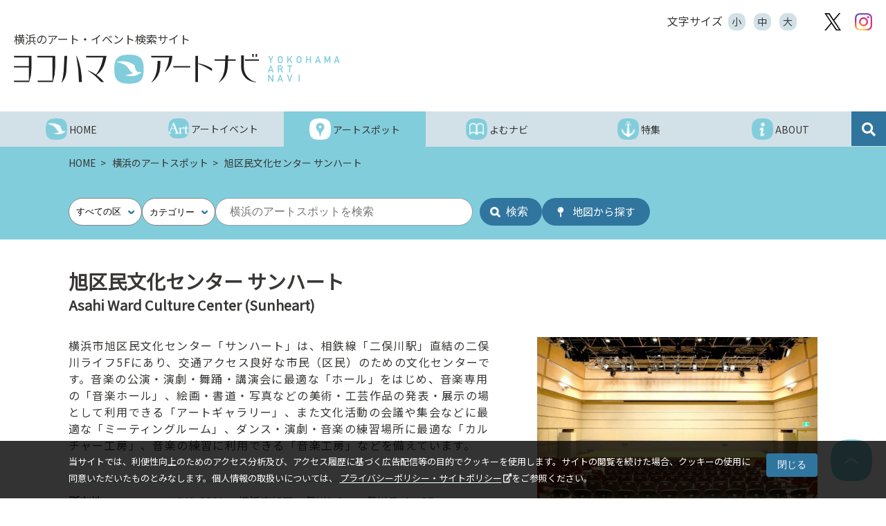

--- FILE ---
content_type: text/html; charset=UTF-8
request_url: https://artnavi.yokohama/art-spot/811/
body_size: 13809
content:
<!DOCTYPE html>
<html lang="ja" prefix="og: http://ogp.me/ns#">
<head>
	<!-- Google Tag Manager -->
<script>(function(w,d,s,l,i){w[l]=w[l]||[];w[l].push({'gtm.start':
        new Date().getTime(),event:'gtm.js'});var f=d.getElementsByTagName(s)[0],
        j=d.createElement(s),dl=l!='dataLayer'?'&l='+l:'';j.async=true;j.src=
        'https://www.googletagmanager.com/gtm.js?id='+i+dl;f.parentNode.insertBefore(j,f);
    })(window,document,'script','dataLayer','GTM-5LTMSS4');</script>
<!-- End Google Tag Manager -->

<meta charset="utf-8">
<meta name="viewport" content="width=device-width, initial-scale=1, shrink-to-fit=no">
<title>旭区民文化センター サンハート | 横浜のアート・イベント検索サイト ヨコハマ・アートナビ</title>
<meta name="description" content="美術展・コンサート・演劇・ダンス・古典芸能などあらゆるジャンルのアートイベント情報やアートスポットなど、横浜市内の芸術文化情報を総合的に発信しています。公益財団法人横浜市芸術文化振興財団">
<meta name="keywords" content="横浜,よこはま,みなとみらい,関内,芸術文化,カレンダー,もよおし,催事,展覧会,音楽,落語,演芸,ギャラリー,映像,施設,日程,おでかけ,プレゼント,データベース,ヨコハマ・アートLODプロジェクト,アートナビ,アートカレンダー,イベント,お出かけ">
<meta name="thumbnail" content="https://artnavi.yokohama/wp-content/uploads/2019/09/img09401-3.jpg"/>

<link rel="shortcut icon" href="https://artnavi.yokohama/wp-content/themes/yokohama_art_navi_ga4/images/favicon.ico" type="image/x-icon">
<link rel="apple-touch-icon" href="https://artnavi.yokohama/wp-content/themes/yokohama_art_navi_ga4/images/apple-touch-icon.png" sizes="180x180">
<link rel="icon" type="image/png" href="https://artnavi.yokohama/wp-content/themes/yokohama_art_navi_ga4/images/android-touch-icon.png" sizes="192x192">

<meta property="og:title"       content="旭区民文化センター サンハート | 横浜のアート・イベント検索サイト ヨコハマ・アートナビ" />
<meta property="og:type"        content="article" />
<meta property="og:url"         content="https://artnavi.yokohama/art-spot/811/" />
<meta property="og:image"       content="https://artnavi.yokohama/wp-content/uploads/2019/09/img09401-3.jpg"/>
<meta property="og:site_name"   content="ヨコハマ・アートナビ" />
<meta property="og:description" content="美術展・コンサート・演劇・ダンス・古典芸能などあらゆるジャンルのアートイベント情報やアートスポットなど、横浜市内の芸術文化情報を総合的に発信しています。公益財団法人横浜市芸術文化振興財団" />

<meta name="twitter:card" content="summary_large_image">

<script>(function(d, s, id) {
    var js, fjs = d.getElementsByTagName(s)[0];
    if (d.getElementById(id)) return;
    js = d.createElement(s); js.id = id;
    js.src = "https://connect.facebook.net/en_US/sdk.js#xfbml=1&version=v3.0";
    fjs.parentNode.insertBefore(js, fjs);
  }(document, 'script', 'facebook-jssdk'));</script>
<meta name='robots' content='max-image-preview:large' />
<link rel='dns-prefetch' href='//cdn.jsdelivr.net' />
<link rel='dns-prefetch' href='//cdnjs.cloudflare.com' />
<link rel='dns-prefetch' href='//ajax.googleapis.com' />
<link rel='dns-prefetch' href='//fonts.googleapis.com' />
<link rel='dns-prefetch' href='//use.fontawesome.com' />
<link rel='stylesheet' id='wp-block-library-css' href='https://artnavi.yokohama/wp-includes/css/dist/block-library/style.min.css?ver=6.1.9' type='text/css' media='all' />
<link rel='stylesheet' id='classic-theme-styles-css' href='https://artnavi.yokohama/wp-includes/css/classic-themes.min.css?ver=1' type='text/css' media='all' />
<style id='global-styles-inline-css' type='text/css'>
body{--wp--preset--color--black: #000000;--wp--preset--color--cyan-bluish-gray: #abb8c3;--wp--preset--color--white: #ffffff;--wp--preset--color--pale-pink: #f78da7;--wp--preset--color--vivid-red: #cf2e2e;--wp--preset--color--luminous-vivid-orange: #ff6900;--wp--preset--color--luminous-vivid-amber: #fcb900;--wp--preset--color--light-green-cyan: #7bdcb5;--wp--preset--color--vivid-green-cyan: #00d084;--wp--preset--color--pale-cyan-blue: #8ed1fc;--wp--preset--color--vivid-cyan-blue: #0693e3;--wp--preset--color--vivid-purple: #9b51e0;--wp--preset--gradient--vivid-cyan-blue-to-vivid-purple: linear-gradient(135deg,rgba(6,147,227,1) 0%,rgb(155,81,224) 100%);--wp--preset--gradient--light-green-cyan-to-vivid-green-cyan: linear-gradient(135deg,rgb(122,220,180) 0%,rgb(0,208,130) 100%);--wp--preset--gradient--luminous-vivid-amber-to-luminous-vivid-orange: linear-gradient(135deg,rgba(252,185,0,1) 0%,rgba(255,105,0,1) 100%);--wp--preset--gradient--luminous-vivid-orange-to-vivid-red: linear-gradient(135deg,rgba(255,105,0,1) 0%,rgb(207,46,46) 100%);--wp--preset--gradient--very-light-gray-to-cyan-bluish-gray: linear-gradient(135deg,rgb(238,238,238) 0%,rgb(169,184,195) 100%);--wp--preset--gradient--cool-to-warm-spectrum: linear-gradient(135deg,rgb(74,234,220) 0%,rgb(151,120,209) 20%,rgb(207,42,186) 40%,rgb(238,44,130) 60%,rgb(251,105,98) 80%,rgb(254,248,76) 100%);--wp--preset--gradient--blush-light-purple: linear-gradient(135deg,rgb(255,206,236) 0%,rgb(152,150,240) 100%);--wp--preset--gradient--blush-bordeaux: linear-gradient(135deg,rgb(254,205,165) 0%,rgb(254,45,45) 50%,rgb(107,0,62) 100%);--wp--preset--gradient--luminous-dusk: linear-gradient(135deg,rgb(255,203,112) 0%,rgb(199,81,192) 50%,rgb(65,88,208) 100%);--wp--preset--gradient--pale-ocean: linear-gradient(135deg,rgb(255,245,203) 0%,rgb(182,227,212) 50%,rgb(51,167,181) 100%);--wp--preset--gradient--electric-grass: linear-gradient(135deg,rgb(202,248,128) 0%,rgb(113,206,126) 100%);--wp--preset--gradient--midnight: linear-gradient(135deg,rgb(2,3,129) 0%,rgb(40,116,252) 100%);--wp--preset--duotone--dark-grayscale: url('#wp-duotone-dark-grayscale');--wp--preset--duotone--grayscale: url('#wp-duotone-grayscale');--wp--preset--duotone--purple-yellow: url('#wp-duotone-purple-yellow');--wp--preset--duotone--blue-red: url('#wp-duotone-blue-red');--wp--preset--duotone--midnight: url('#wp-duotone-midnight');--wp--preset--duotone--magenta-yellow: url('#wp-duotone-magenta-yellow');--wp--preset--duotone--purple-green: url('#wp-duotone-purple-green');--wp--preset--duotone--blue-orange: url('#wp-duotone-blue-orange');--wp--preset--font-size--small: 13px;--wp--preset--font-size--medium: 20px;--wp--preset--font-size--large: 36px;--wp--preset--font-size--x-large: 42px;--wp--preset--spacing--20: 0.44rem;--wp--preset--spacing--30: 0.67rem;--wp--preset--spacing--40: 1rem;--wp--preset--spacing--50: 1.5rem;--wp--preset--spacing--60: 2.25rem;--wp--preset--spacing--70: 3.38rem;--wp--preset--spacing--80: 5.06rem;}:where(.is-layout-flex){gap: 0.5em;}body .is-layout-flow > .alignleft{float: left;margin-inline-start: 0;margin-inline-end: 2em;}body .is-layout-flow > .alignright{float: right;margin-inline-start: 2em;margin-inline-end: 0;}body .is-layout-flow > .aligncenter{margin-left: auto !important;margin-right: auto !important;}body .is-layout-constrained > .alignleft{float: left;margin-inline-start: 0;margin-inline-end: 2em;}body .is-layout-constrained > .alignright{float: right;margin-inline-start: 2em;margin-inline-end: 0;}body .is-layout-constrained > .aligncenter{margin-left: auto !important;margin-right: auto !important;}body .is-layout-constrained > :where(:not(.alignleft):not(.alignright):not(.alignfull)){max-width: var(--wp--style--global--content-size);margin-left: auto !important;margin-right: auto !important;}body .is-layout-constrained > .alignwide{max-width: var(--wp--style--global--wide-size);}body .is-layout-flex{display: flex;}body .is-layout-flex{flex-wrap: wrap;align-items: center;}body .is-layout-flex > *{margin: 0;}:where(.wp-block-columns.is-layout-flex){gap: 2em;}.has-black-color{color: var(--wp--preset--color--black) !important;}.has-cyan-bluish-gray-color{color: var(--wp--preset--color--cyan-bluish-gray) !important;}.has-white-color{color: var(--wp--preset--color--white) !important;}.has-pale-pink-color{color: var(--wp--preset--color--pale-pink) !important;}.has-vivid-red-color{color: var(--wp--preset--color--vivid-red) !important;}.has-luminous-vivid-orange-color{color: var(--wp--preset--color--luminous-vivid-orange) !important;}.has-luminous-vivid-amber-color{color: var(--wp--preset--color--luminous-vivid-amber) !important;}.has-light-green-cyan-color{color: var(--wp--preset--color--light-green-cyan) !important;}.has-vivid-green-cyan-color{color: var(--wp--preset--color--vivid-green-cyan) !important;}.has-pale-cyan-blue-color{color: var(--wp--preset--color--pale-cyan-blue) !important;}.has-vivid-cyan-blue-color{color: var(--wp--preset--color--vivid-cyan-blue) !important;}.has-vivid-purple-color{color: var(--wp--preset--color--vivid-purple) !important;}.has-black-background-color{background-color: var(--wp--preset--color--black) !important;}.has-cyan-bluish-gray-background-color{background-color: var(--wp--preset--color--cyan-bluish-gray) !important;}.has-white-background-color{background-color: var(--wp--preset--color--white) !important;}.has-pale-pink-background-color{background-color: var(--wp--preset--color--pale-pink) !important;}.has-vivid-red-background-color{background-color: var(--wp--preset--color--vivid-red) !important;}.has-luminous-vivid-orange-background-color{background-color: var(--wp--preset--color--luminous-vivid-orange) !important;}.has-luminous-vivid-amber-background-color{background-color: var(--wp--preset--color--luminous-vivid-amber) !important;}.has-light-green-cyan-background-color{background-color: var(--wp--preset--color--light-green-cyan) !important;}.has-vivid-green-cyan-background-color{background-color: var(--wp--preset--color--vivid-green-cyan) !important;}.has-pale-cyan-blue-background-color{background-color: var(--wp--preset--color--pale-cyan-blue) !important;}.has-vivid-cyan-blue-background-color{background-color: var(--wp--preset--color--vivid-cyan-blue) !important;}.has-vivid-purple-background-color{background-color: var(--wp--preset--color--vivid-purple) !important;}.has-black-border-color{border-color: var(--wp--preset--color--black) !important;}.has-cyan-bluish-gray-border-color{border-color: var(--wp--preset--color--cyan-bluish-gray) !important;}.has-white-border-color{border-color: var(--wp--preset--color--white) !important;}.has-pale-pink-border-color{border-color: var(--wp--preset--color--pale-pink) !important;}.has-vivid-red-border-color{border-color: var(--wp--preset--color--vivid-red) !important;}.has-luminous-vivid-orange-border-color{border-color: var(--wp--preset--color--luminous-vivid-orange) !important;}.has-luminous-vivid-amber-border-color{border-color: var(--wp--preset--color--luminous-vivid-amber) !important;}.has-light-green-cyan-border-color{border-color: var(--wp--preset--color--light-green-cyan) !important;}.has-vivid-green-cyan-border-color{border-color: var(--wp--preset--color--vivid-green-cyan) !important;}.has-pale-cyan-blue-border-color{border-color: var(--wp--preset--color--pale-cyan-blue) !important;}.has-vivid-cyan-blue-border-color{border-color: var(--wp--preset--color--vivid-cyan-blue) !important;}.has-vivid-purple-border-color{border-color: var(--wp--preset--color--vivid-purple) !important;}.has-vivid-cyan-blue-to-vivid-purple-gradient-background{background: var(--wp--preset--gradient--vivid-cyan-blue-to-vivid-purple) !important;}.has-light-green-cyan-to-vivid-green-cyan-gradient-background{background: var(--wp--preset--gradient--light-green-cyan-to-vivid-green-cyan) !important;}.has-luminous-vivid-amber-to-luminous-vivid-orange-gradient-background{background: var(--wp--preset--gradient--luminous-vivid-amber-to-luminous-vivid-orange) !important;}.has-luminous-vivid-orange-to-vivid-red-gradient-background{background: var(--wp--preset--gradient--luminous-vivid-orange-to-vivid-red) !important;}.has-very-light-gray-to-cyan-bluish-gray-gradient-background{background: var(--wp--preset--gradient--very-light-gray-to-cyan-bluish-gray) !important;}.has-cool-to-warm-spectrum-gradient-background{background: var(--wp--preset--gradient--cool-to-warm-spectrum) !important;}.has-blush-light-purple-gradient-background{background: var(--wp--preset--gradient--blush-light-purple) !important;}.has-blush-bordeaux-gradient-background{background: var(--wp--preset--gradient--blush-bordeaux) !important;}.has-luminous-dusk-gradient-background{background: var(--wp--preset--gradient--luminous-dusk) !important;}.has-pale-ocean-gradient-background{background: var(--wp--preset--gradient--pale-ocean) !important;}.has-electric-grass-gradient-background{background: var(--wp--preset--gradient--electric-grass) !important;}.has-midnight-gradient-background{background: var(--wp--preset--gradient--midnight) !important;}.has-small-font-size{font-size: var(--wp--preset--font-size--small) !important;}.has-medium-font-size{font-size: var(--wp--preset--font-size--medium) !important;}.has-large-font-size{font-size: var(--wp--preset--font-size--large) !important;}.has-x-large-font-size{font-size: var(--wp--preset--font-size--x-large) !important;}
.wp-block-navigation a:where(:not(.wp-element-button)){color: inherit;}
:where(.wp-block-columns.is-layout-flex){gap: 2em;}
.wp-block-pullquote{font-size: 1.5em;line-height: 1.6;}
</style>
<link rel='stylesheet' id='contact-form-7-css' href='https://artnavi.yokohama/wp-content/plugins/contact-form-7/includes/css/styles.css?ver=5.7.2' type='text/css' media='all' />
<link rel='stylesheet' id='ja_font-css' href='https://fonts.googleapis.com/css?family=Noto+Sans+JP&#038;ver=6.1.9' type='text/css' media='all' />
<link rel='stylesheet' id='slick.css-css' href='https://cdnjs.cloudflare.com/ajax/libs/slick-carousel/1.8.1/slick.min.css?ver=6.1.9' type='text/css' media='all' />
<link rel='stylesheet' id='jquery_ui.css-css' href='https://ajax.googleapis.com/ajax/libs/jqueryui/1.12.1/themes/smoothness/jquery-ui.css?ver=6.1.9' type='text/css' media='all' />
<link rel='stylesheet' id='font_awesome.css-css' href='https://use.fontawesome.com/releases/v5.0.6/css/all.css?ver=6.1.9' type='text/css' media='all' />
<link rel='stylesheet' id='style.css-css' href='https://artnavi.yokohama/wp-content/themes/yokohama_art_navi_ga4/css/style.css?ver=6.1.9' type='text/css' media='all' />
<script type='text/javascript' src='https://cdn.jsdelivr.net/npm/es6-promise@4/dist/es6-promise.min.js?ver=6.1.9' id='es6-promise-js'></script>
<script type='text/javascript' src='https://ajax.googleapis.com/ajax/libs/jquery/3.4.1/jquery.min.js?ver=6.1.9' id='jquery-js'></script>
<script type='text/javascript' src='https://cdnjs.cloudflare.com/ajax/libs/jquery-cookie/1.4.1/jquery.cookie.min.js?ver=6.1.9' id='jquery-cookie-js'></script>
<script type='text/javascript' src='https://cdn.jsdelivr.net/npm/es6-promise@4/dist/es6-promise.auto.min.js?ver=6.1.9' id='es6-promise-auto-js'></script>
<script type='text/javascript' src='https://cdnjs.cloudflare.com/ajax/libs/slick-carousel/1.8.1/slick.min.js' id='jquery.slick.js-js'></script>
<script type='text/javascript' src='https://ajax.googleapis.com/ajax/libs/jqueryui/1.12.1/jquery-ui.min.js' id='jquery_ui-js'></script>
<script type='text/javascript' src='https://artnavi.yokohama/wp-content/themes/yokohama_art_navi_ga4/js/custom_datepicker.js' id='custom.datepicker.js-js'></script>
<script type='text/javascript' src='https://artnavi.yokohama/wp-content/themes/yokohama_art_navi_ga4/js/common.js' id='jquery.common.js-js'></script>
<script type='text/javascript' src='https://cdnjs.cloudflare.com/ajax/libs/js-cookie/2.2.1/js.cookie.min.js' id='js_cookie-js'></script>
<script type='text/javascript' src='https://artnavi.yokohama/wp-content/themes/yokohama_art_navi_ga4/js/event_recommendation.js' id='an_event_recommendation-js'></script>
<link rel="https://api.w.org/" href="https://artnavi.yokohama/wp-json/" /><link rel="alternate" type="application/json" href="https://artnavi.yokohama/wp-json/wp/v2/facilities/811" /><link rel="EditURI" type="application/rsd+xml" title="RSD" href="https://artnavi.yokohama/xmlrpc.php?rsd" />
<link rel="wlwmanifest" type="application/wlwmanifest+xml" href="https://artnavi.yokohama/wp-includes/wlwmanifest.xml" />
<meta name="generator" content="WordPress 6.1.9" />
<link rel="canonical" href="https://artnavi.yokohama/art-spot/811/" />
<link rel='shortlink' href='https://artnavi.yokohama/?p=811' />
<link rel="alternate" type="application/json+oembed" href="https://artnavi.yokohama/wp-json/oembed/1.0/embed?url=https%3A%2F%2Fartnavi.yokohama%2Fart-spot%2F811%2F" />
<link rel="alternate" type="text/xml+oembed" href="https://artnavi.yokohama/wp-json/oembed/1.0/embed?url=https%3A%2F%2Fartnavi.yokohama%2Fart-spot%2F811%2F&#038;format=xml" />
</head>

<body class="facilities-template-default single single-facilities postid-811" id="pageTop">
<!-- Google Tag Manager (noscript) -->
<noscript>
	<iframe src="https://www.googletagmanager.com/ns.html?id=GTM-5LTMSS4"
			height="0" width="0" style="display:none;visibility:hidden"></iframe>
</noscript>
<!-- End Google Tag Manager (noscript) -->

<!-- スキップリンクここから -->
<div id="skip-link">
	<ul>
		<li><a href="#header">このページをそのまま読む</a></li>
		<li><a href="#global_navigation">他ページへのリンクへスキップ</a></li>
		<li><a href="#main">記事本体へスキップ</a></li>
	</ul>
</div>
<!-- スキップリンクここまで -->

<div id="fb-root"></div>
<script>(function (d, s, id) {
		var js, fjs = d.getElementsByTagName(s)[0]
		if (d.getElementById(id)) return
		js = d.createElement(s)
		js.id = id
		js.async = true
		js.src = '//connect.facebook.net/ja_JP/all.js#xfbml=1'
		fjs.parentNode.insertBefore(js, fjs)
	}(document, 'script', 'facebook-jssdk'))</script>
<header class="header" id="header">
	<div class="mobile_menu" id="openMenu">
		<span class="border"></span>
		<span class="border"></span>
		<span class="border"></span>
	</div>

	<section class="header__select tablet_over">
		<div class="select_font_size" id="selectFontSize">
			<p class="select_font_size__heading">文字サイズ</p>
			<p class="select_font_size__button" data-size="s">小</p>
			<p class="select_font_size__button" data-size="m">中</p>
			<p class="select_font_size__button" data-size="l">大</p>
		</div>
		<div class="sns_icons">
			<a href="https://twitter.com/art_yokohama" class="sns_icon" target="_blank"
			   title="ヨコハマ・アートナビのX（旧ツイッター）ページを別ウィンドウで開きます">
				<img src="https://artnavi.yokohama/wp-content/themes/yokohama_art_navi_ga4/images/icon_x.png" alt="X（旧ツイッター）">
			</a>
			<a href="https://www.instagram.com/art_yokohama/" class="sns_icon" target="_blank"
			   title="ヨコハマ・アートナビのInstagramページを別ウィンドウで開きます">
				<img src="https://artnavi.yokohama/wp-content/themes/yokohama_art_navi_ga4/images/icon_instagram.png" alt="Instagram">
			</a>
		</div>
	</section>

	<h1 class="site_title">
		<p class="site_title__text">横浜のアート・イベント検索サイト</p>
		<a href="https://artnavi.yokohama" title="ヨコハマ・アートナビのTOPページに移動します">
			<img src="https://artnavi.yokohama/wp-content/themes/yokohama_art_navi_ga4/images/logo_header_sp.png"
				 alt="ヨコハマ・アートナビ　Yokohama Art Navi ロゴ画像"
				 class="site_title__logo_vertical"
			>
			<img src="https://artnavi.yokohama/wp-content/themes/yokohama_art_navi_ga4/images/logo_header_pc.svg"
				 alt="ヨコハマ・アートナビ　Yokohama Art Navi ロゴ画像"
				 class="site_title__logo_line"
			>
		</a>
	</h1>
</header>

<nav class="global_navigation" id="global_navigation" aria-label="グローバルナビゲーション">
	<!-- ▽Mobile Only▽ -->
	<div class="global_navigation__close_button_wrapper mobile_only">
		<span class="global_navigation__close_button" id="closeMenu"></span>
		<div class="sns_icons">
			<a href="https://twitter.com/art_yokohama" class="sns_icon" target="_blank"
			   title="ヨコハマ・アートナビのX（旧ツイッター）ページを別ウィンドウで開きます">
				<img src="https://artnavi.yokohama/wp-content/themes/yokohama_art_navi_ga4/images/icon_x.png" alt="X（旧ツイッター）">
			</a>
			<a href="https://www.instagram.com/art_yokohama/" class="sns_icon" target="_blank"
			   title="ヨコハマ・アートナビのInstagramページを別ウィンドウで開きます">
				<img src="https://artnavi.yokohama/wp-content/themes/yokohama_art_navi_ga4/images/icon_instagram.png" alt="Instagram">
			</a>
		</div>
	</div>
	<!-- △Mobile Only△ -->

	<a href="https://artnavi.yokohama"
	   class="global_navigation__link home_link"
	   title="ヨコハマ・アートナビのTOPページに移動します">
		<img src="https://artnavi.yokohama/wp-content/themes/yokohama_art_navi_ga4/images/nav_icon_home_b.png" alt="HOMEのアイコン画像">
		<span>HOME</span>
	</a>

	<a
			href="https://artnavi.yokohama/event/?keyword=&date=period&period_from=&period_to="
			class="global_navigation__link  "
			title="アートイベントページに移動します">
					<img src="https://artnavi.yokohama/wp-content/themes/yokohama_art_navi_ga4/images/nav_icon_art_b.png" alt="アートイベントのアイコン画像">
				<span>アートイベント</span>
	</a>
	<!-- ▽Mobile Only▽ -->
	<a href="https://artnavi.yokohama/search"
	   class="global_navigation__link search_link mobile_only"
	   title="アートイベント条件検索ページに移動します">
		<span>条件から探す</span>
	</a>
	<a href="https://artnavi.yokohama/map"
	   class="global_navigation__link search_link mobile_only"
	   title="アートイベント地図検索ページに移動します">
		<span>地図から探す</span>
	</a>
	<a href="https://artnavi.yokohama/image"
	   class="global_navigation__link search_link mobile_only"
	   title="アートイベント画像検索ページに移動します">
		<span>画像から探す</span>
	</a>
	<!-- △Mobile Only△ -->
	<a href="https://artnavi.yokohama/art-spot/"
	   class="global_navigation__link active">
					<img src="https://artnavi.yokohama/wp-content/themes/yokohama_art_navi_ga4/images/nav_icon_spot_w.png" alt="アートスポットのアイコン画像">
				<span>アートスポット</span>
	</a>
	<a href="https://artnavi.yokohama/magazines/"
	   class="global_navigation__link ">
					<img src="https://artnavi.yokohama/wp-content/themes/yokohama_art_navi_ga4/images/nav_icon_magazine_b.png"
				 alt="よむナビのアイコン画像">
				<span>よむナビ</span>
	</a>
	<a href="https://artnavi.yokohama/feature"
	   class="global_navigation__link ">
					<img src="https://artnavi.yokohama/wp-content/themes/yokohama_art_navi_ga4/images/nav_icon_cultural_b.png"
				 alt="特集のアイコン画像">
				<span>特集</span>
	</a>
	<div class="global_navigation__link pull_menu">
					<img src="https://artnavi.yokohama/wp-content/themes/yokohama_art_navi_ga4/images/nav_icon_about_b.png" alt="ABOUTのアイコン画像">
				<span>ABOUT</span>

		<div class="pull_menu__children">
			<a href="https://artnavi.yokohama/about" title="ヨコハマ・アートナビについてのページに移動します"
			   class="pull_menu__children__item">
				ヨコハマ・アートナビについて
			</a>
			<a href="https://artnavi.yokohama/info" title="イベント情報掲載希望のページに移動します"
			   class="pull_menu__children__item">
				イベント情報掲載希望
			</a>
			<a href="https://artnavi.yokohama/access" title="横浜の交通アクセスのページに移動します"
			   class="pull_menu__children__item">
				横浜の交通アクセス
			</a>
		</div>
	</div>

			<span class="global_navigation__link search" id="toggleSearch"><i class="fas fa-search"></i></span>
	
	<div class="global_navigation__other_link_wrapper mobile_only">
		<a href="https://artnavi.yokohama/about" title="ヨコハマ・アートナビについてのページに移動します"
		   class="global_navigation__other_link">
			ヨコハマ・アートナビについて
		</a>
		<a href="https://artnavi.yokohama/access" title="横浜の交通アクセスのページに移動します"
		   class="global_navigation__other_link">
			横浜の交通アクセス
		</a>
		    <a href="https://artnavi.yokohama/info"
       class="global_navigation__other_link"
       title="イベント情報掲載希望のページに移動します">イベント情報掲載希望</a>
    <a href="https://artnavi.yokohama/lod"
       class="global_navigation__other_link"
       title="オープンデータ・APIのページに移動します">オープンデータ・API</a>
    <a href="https://artnavi.yokohama/webaccessibility"
       class="global_navigation__other_link"
       title="ウェブアクセシビリティ対応のページに移動します">ウェブアクセシビリティ対応</a>
    <a href="https://artnavi.yokohama/policy"
       class="global_navigation__other_link"
       title="プライバシー・サイトポリシーのページを開きます">プライバシーポリシー・サイトポリシー</a>
    <a href="https://artnavi.yokohama/contact"
       class="global_navigation__other_link"
       title="お問い合わせのページに移動します">お問い合わせ</a>
		</div>

	<section class="search_panel " id="searchPanel">
		<div class="g-content g-page_search">
			<div class="g-page_search__left">
				<form action="https://artnavi.yokohama/event/"
					  method="get"
					  class="g-page_search__keyword_wrapper">
					<input type="search" name="keyword" class="input_keyword" placeholder="横浜市のアートイベントを検索"
						   aria-label="サイト内検索">
					<input type="submit" class="input_button" value="">
				</form>
			</div>

			<div class="g-page_search__right">
				<a href="https://artnavi.yokohama/event/?keyword&date=period&period_from=latest"
				   class="circle_button"
				   title="新着イベント一覧ページに移動します">
					<i class="fas fa-solid fa-bell"></i>
					<span class="tablet_over">新着</span>
				</a>
				<a href="https://artnavi.yokohama/search"
				   class="circle_button"
				   title="イベント検索ページに移動します">
					<i class="fas fa-search-plus"></i>
					<span class="tablet_over">条件から探す</span>
				</a>
				<a href="https://artnavi.yokohama/map"
				   class="circle_button"
				   title="地図検索ページに移動します">
					<i class="fas fa-map-pin"></i>
					<span class="tablet_over">地図から探す</span>
				</a>
				<a href="https://artnavi.yokohama/image"
				   class="circle_button"
				   title="画像検索ページに移動します">
					<i class="far fa-image"></i>
					<span class="tablet_over">画像から探す</span>
				</a>
			</div>
		</div>
	</section>
</nav>


<nav class="mobile_navigation">
	<a href="https://artnavi.yokohama/search"
	   class="mobile_navigation__item"
	   title="検索ページに移動します"
	>
		<div class="icon_wrapper">
			<svg xmlns="http://www.w3.org/2000/svg" class="search" viewBox="0 0 22.001 22">
				<path
						d="M919.036,344.286l-4.423-4.424a9.2,9.2,0,1,0-2.876,2.876l4.423,4.423a2.033,2.033,0,1,0,2.876-2.875Zm-8.576-5.7a5.135,5.135,0,1,1,0-7.262A5.142,5.142,0,0,1,910.459,338.585Z"
						transform="translate(-897.631 -325.757)"/>
			</svg>
		</div>
		イベント検索
	</a>
	<button id="artEventButton" class="mobile_navigation__item" title="アートイベント一覧ページに移動します">
		<span class="icon_wrapper">
			<svg xmlns="http://www.w3.org/2000/svg" class="art" viewBox="0 0 31.997 16.93">
				<path d="M492.77,184.56a6.247,6.247,0,0,1-1.011.814,2.316,2.316,0,0,1-1.264.321,1.035,1.035,0,0,1-.594-.148.954.954,0,0,1-.329-.395,1.858,1.858,0,0,1-.151-.556,5.1,5.1,0,0,1-.038-.629v-5.75h3.463v-.74h-3.463V173.9h-.354q-.228.642-.518,1.333a5.789,5.789,0,0,1-.72,1.259,3.873,3.873,0,0,1-1.011.938,2.471,2.471,0,0,1-.761.3,1.836,1.836,0,0,0-.313-.487,1.923,1.923,0,0,0-1.479-.531,2.011,2.011,0,0,0-.885.222,6.766,6.766,0,0,0-.9.531q-.442.309-.834.629a8.121,8.121,0,0,1-.7.518v-1.407l-3.69.543v.3a3.8,3.8,0,0,1,1.2.173q.518.173.518.913v5.726a1.131,1.131,0,0,1-.455,1.074,2.758,2.758,0,0,1-.5.211,2.678,2.678,0,0,1-.966-.508,3.643,3.643,0,0,1-.986-1.517L470.781,170q-.582.222-1.062.42a5.784,5.784,0,0,1-1.137.321,2.246,2.246,0,0,1,.215.444,1.234,1.234,0,0,1,.089.37.7.7,0,0,1-.063.271q-.064.148-.139.321l-4.372,10.488q-.253.642-.518,1.234a6.206,6.206,0,0,1-.619,1.086,3.526,3.526,0,0,1-.872.851,3.656,3.656,0,0,1-1.3.531v.3q.809-.05,1.529-.074t1.479-.025q.783,0,1.542.025t1.516.074v-.3a6,6,0,0,1-.682-.173,4.023,4.023,0,0,1-.783-.333,2.214,2.214,0,0,1-.645-.531,1.16,1.16,0,0,1-.266-.765.8.8,0,0,1,.063-.321c.042-.1.089-.213.139-.345l1.668-4.467h5.282l1.643,4.541a2.821,2.821,0,0,0,.139.37.962.962,0,0,1,.088.395,1.229,1.229,0,0,1-.72,1.1,4.709,4.709,0,0,1-1.782.531v.3l.8-.049q.366-.025.771-.037t.91-.012h1.188c.708,0,4.019.012,4.019.012.177,0,1.672,0,2.237.013s1.133.041,1.706.074v-.3a4.659,4.659,0,0,1-1.441-.407,1.108,1.108,0,0,1-.48-1.074v-5.232q.227-.222.518-.518a6.5,6.5,0,0,1,.619-.555,3.741,3.741,0,0,1,.682-.432,1.6,1.6,0,0,1,.708-.173.836.836,0,0,1,.682.308,1.017,1.017,0,0,1,.253.654,1.876,1.876,0,0,1-.051.481c-.034.123-.068.243-.1.358l2.022-1.036a3.151,3.151,0,0,0-.067-.494h1.229v6.589a2.841,2.841,0,0,0,.379,1.493,1.544,1.544,0,0,0,1.441.629,3.322,3.322,0,0,0,1.125-.185,4.049,4.049,0,0,0,.96-.493,7.342,7.342,0,0,0,.847-.691q.4-.382.834-.753Zm-25.956-5.9,2.477-6.268,2.275,6.268Z"
					  transform="translate(-461 -170)"/>
			</svg>
		</span>
		アートイベント
	</button>
	<a href="https://artnavi.yokohama/art-spot/"
	   class="mobile_navigation__item"
	   title="アートスポット一覧ページに移動します"
	>
		<div class="icon_wrapper">
			<svg xmlns="http://www.w3.org/2000/svg" class="spot" viewBox="0 0 120 200">
				<path class="a"
					  d="M1440.872,180c-33.084,0-60,26.662-60,59.432,0,14.795,5.813,31.231,14.808,41.876,32.347,38.295,37.823,75.406,39.883,89.38.293,1.975.522,3.532.763,4.668.656,3.083,2.183,4.644,4.547,4.644s3.892-1.561,4.545-4.644c.242-1.133.473-2.693.763-4.666,2.059-13.975,7.534-51.087,39.884-89.378,8.993-10.649,14.807-27.085,14.807-41.88C1500.871,206.662,1473.955,180,1440.872,180Zm0,77.878a18.448,18.448,0,1,1,18.62-18.444A18.556,18.556,0,0,1,1440.87,257.878Z"
					  transform="translate(-1380.871 -180)"/>
			</svg>
		</div>
		アートスポット
	</a>
	<a href="https://artnavi.yokohama/feature"
	   class="mobile_navigation__item"
	   title="特集ページに移動します"
	>
		<div class="icon_wrapper">
			<svg xmlns="http://www.w3.org/2000/svg" class="yomunavi" viewBox="0 0 20.556 25">
				<path d="M9.561,24.777c-.173-.115-.327-.249-.5-.364a5.782,5.782,0,0,0-.914-.529c-.436-.184-.868-.371-1.289-.575a18.988,18.988,0,0,1-2.363-1.356,7.754,7.754,0,0,1-3.461-4.211l-.674.745L0,14.58l3.31,2.535-1.161.067a10.917,10.917,0,0,0,5.978,3.9c.175-1.9.854-8.918,1.193-11.483H8.03l-.017.072L7.873,9.6H6.042c-1.783-.623-.408-.623-.408-.623H6.961A5.085,5.085,0,0,1,5.171,5.1h0a5.105,5.105,0,0,1,10.21,0h0a5.088,5.088,0,0,1-1.791,3.875h1.327s1.375,0-.408.623H12.683l-.14.072L12.526,9.6h-1.29c.338,2.565,1.016,9.581,1.192,11.483a10.921,10.921,0,0,0,5.978-3.9l-1.162-.067,3.311-2.535L20.2,18.487l-.673-.745a7.749,7.749,0,0,1-3.46,4.211A18.935,18.935,0,0,1,13.7,23.309c-.421.2-.853.391-1.289.575a5.822,5.822,0,0,0-.914.529c-.176.114-.331.248-.5.364a1.264,1.264,0,0,1-1.435,0Zm.87-17.2a.807.807,0,0,1,.412.384,2.242,2.242,0,0,1,.208.526,4.2,4.2,0,0,1,.093.451c0,.013,0,.028.005.041h1.206a5.25,5.25,0,0,0-.257-.66,3.7,3.7,0,1,0-3.642,0,5.312,5.312,0,0,0-.256.66H9.407c0-.014,0-.029,0-.041A4.18,4.18,0,0,1,9.5,8.484a2.206,2.206,0,0,1,.207-.526.814.814,0,0,1,.412-.384c0-.012.06-.034.154-.031h.02C10.379,7.543,10.431,7.564,10.431,7.574Z" fill="#fff"/>
			</svg>
		</div>
		特集
	</a>
</nav>

<nav id="artEventNavigation" class="mobile_artevent_navigation">
	<a href="https://artnavi.yokohama/event/?keyword=&date=period&period_from=&period_to="
	   class="mobile_artevent_navigation__link"
	   title="アートイベント一覧に移動します">
		全てのアートイベント
	</a>
	<p class="mobile_artevent_navigation__heading">ジャンル</p>
				<a href="https://artnavi.yokohama/genre/art/"
		   class="mobile_artevent_navigation__child_link"
		   title="ジャンル：美術のイベント一覧ページに移動します">
			美術		</a>
			<a href="https://artnavi.yokohama/genre/music/"
		   class="mobile_artevent_navigation__child_link"
		   title="ジャンル：音楽のイベント一覧ページに移動します">
			音楽		</a>
			<a href="https://artnavi.yokohama/genre/drama/"
		   class="mobile_artevent_navigation__child_link"
		   title="ジャンル：舞踊・演劇のイベント一覧ページに移動します">
			舞踊・演劇		</a>
			<a href="https://artnavi.yokohama/genre/classical_arts/"
		   class="mobile_artevent_navigation__child_link"
		   title="ジャンル：古典芸能のイベント一覧ページに移動します">
			古典芸能		</a>
			<a href="https://artnavi.yokohama/genre/popular_arts/"
		   class="mobile_artevent_navigation__child_link"
		   title="ジャンル：大衆芸能のイベント一覧ページに移動します">
			大衆芸能		</a>
			<a href="https://artnavi.yokohama/genre/picture/"
		   class="mobile_artevent_navigation__child_link"
		   title="ジャンル：写真・映像のイベント一覧ページに移動します">
			写真・映像		</a>
			<a href="https://artnavi.yokohama/genre/literature/"
		   class="mobile_artevent_navigation__child_link"
		   title="ジャンル：文芸のイベント一覧ページに移動します">
			文芸		</a>
			<a href="https://artnavi.yokohama/genre/history_culture/"
		   class="mobile_artevent_navigation__child_link"
		   title="ジャンル：歴史・文化のイベント一覧ページに移動します">
			歴史・文化		</a>
			<a href="https://artnavi.yokohama/genre/area_town/"
		   class="mobile_artevent_navigation__child_link"
		   title="ジャンル：地域・まちづくりのイベント一覧ページに移動します">
			地域・まちづくり		</a>
			<a href="https://artnavi.yokohama/genre/science/"
		   class="mobile_artevent_navigation__child_link"
		   title="ジャンル：科学・技術のイベント一覧ページに移動します">
			科学・技術		</a>
			<a href="https://artnavi.yokohama/genre/traffic/"
		   class="mobile_artevent_navigation__child_link"
		   title="ジャンル：交通・乗り物のイベント一覧ページに移動します">
			交通・乗り物		</a>
			<a href="https://artnavi.yokohama/genre/other/"
		   class="mobile_artevent_navigation__child_link"
		   title="ジャンル：その他のイベント一覧ページに移動します">
			その他		</a>
	
	<p class="mobile_artevent_navigation__heading">タイプ</p>
				<a href="https://artnavi.yokohama/event_type/type_live/"
		   class="mobile_artevent_navigation__child_link"
		   title="タイプ：公演のイベント一覧ページに移動します">
			公演		</a>
			<a href="https://artnavi.yokohama/event_type/type_exhibition/"
		   class="mobile_artevent_navigation__child_link"
		   title="タイプ：展示のイベント一覧ページに移動します">
			展示		</a>
			<a href="https://artnavi.yokohama/event_type/type_recruitment/"
		   class="mobile_artevent_navigation__child_link"
		   title="タイプ：募集のイベント一覧ページに移動します">
			募集		</a>
			<a href="https://artnavi.yokohama/event_type/type_workshop/"
		   class="mobile_artevent_navigation__child_link"
		   title="タイプ：ワークショップのイベント一覧ページに移動します">
			ワークショップ		</a>
			<a href="https://artnavi.yokohama/event_type/type_course/"
		   class="mobile_artevent_navigation__child_link"
		   title="タイプ：講座・トークのイベント一覧ページに移動します">
			講座・トーク		</a>
			<a href="https://artnavi.yokohama/event_type/type_festival/"
		   class="mobile_artevent_navigation__child_link"
		   title="タイプ：フェスティバルのイベント一覧ページに移動します">
			フェスティバル		</a>
	
	<p class="mobile_artevent_navigation__heading">エリア</p>
				<a href="https://artnavi.yokohama/area/minatomirai/"
		   class="mobile_artevent_navigation__child_link"
		   title="エリア：みなとみらい・桜木町・新港のイベント一覧ページに移動します">
			みなとみらい・桜木町・新港		</a>
			<a href="https://artnavi.yokohama/area/kannai/"
		   class="mobile_artevent_navigation__child_link"
		   title="エリア：関内・馬車道・日本大通りのイベント一覧ページに移動します">
			関内・馬車道・日本大通り		</a>
			<a href="https://artnavi.yokohama/area/motomachi/"
		   class="mobile_artevent_navigation__child_link"
		   title="エリア：元町・中華街・山手のイベント一覧ページに移動します">
			元町・中華街・山手		</a>
			<a href="https://artnavi.yokohama/area/honmoku/"
		   class="mobile_artevent_navigation__child_link"
		   title="エリア：本牧・根岸のイベント一覧ページに移動します">
			本牧・根岸		</a>
			<a href="https://artnavi.yokohama/area/yokohama_station/"
		   class="mobile_artevent_navigation__child_link"
		   title="エリア：横浜駅のイベント一覧ページに移動します">
			横浜駅		</a>
			<a href="https://artnavi.yokohama/area/yokohama_hokusei/"
		   class="mobile_artevent_navigation__child_link"
		   title="エリア：横浜・北西（あざみ野・長津田・中山）のイベント一覧ページに移動します">
			横浜・北西（あざみ野・長津田・中山）		</a>
			<a href="https://artnavi.yokohama/area/yokohama_kita/"
		   class="mobile_artevent_navigation__child_link"
		   title="エリア：横浜・北（日吉・菊名・新横浜）のイベント一覧ページに移動します">
			横浜・北（日吉・菊名・新横浜）		</a>
			<a href="https://artnavi.yokohama/area/yokohama_hokutou/"
		   class="mobile_artevent_navigation__child_link"
		   title="エリア：横浜・北東（鶴見・神奈川・東神奈川）のイベント一覧ページに移動します">
			横浜・北東（鶴見・神奈川・東神奈川）		</a>
			<a href="https://artnavi.yokohama/area/yokohama_chuou/"
		   class="mobile_artevent_navigation__child_link"
		   title="エリア：横浜・中央（保土ヶ谷・二俣川・戸塚・上大岡）のイベント一覧ページに移動します">
			横浜・中央（保土ヶ谷・二俣川・戸塚・上大岡）		</a>
			<a href="https://artnavi.yokohama/area/yokohama_minami/"
		   class="mobile_artevent_navigation__child_link"
		   title="エリア：横浜・南（磯子・本郷台・金沢文庫）のイベント一覧ページに移動します">
			横浜・南（磯子・本郷台・金沢文庫）		</a>
	
	<p class="mobile_artevent_navigation__heading">こだわり条件</p>
				<a href="https://artnavi.yokohama/focus_conditions/inclusive/"
		   class="mobile_artevent_navigation__child_link"
		   title="こだわり条件：インクルーシブのイベント一覧ページに移動します">
			インクルーシブ		</a>
			<a href="https://artnavi.yokohama/focus_conditions/free/"
		   class="mobile_artevent_navigation__child_link"
		   title="こだわり条件：無料のイベント一覧ページに移動します">
			無料		</a>
			<a href="https://artnavi.yokohama/focus_conditions/discount/"
		   class="mobile_artevent_navigation__child_link"
		   title="こだわり条件：料金割引ありのイベント一覧ページに移動します">
			料金割引あり		</a>
			<a href="https://artnavi.yokohama/focus_conditions/with_kids/"
		   class="mobile_artevent_navigation__child_link"
		   title="こだわり条件：子連れで行けるのイベント一覧ページに移動します">
			子連れで行ける		</a>
			<a href="https://artnavi.yokohama/focus_conditions/activity/"
		   class="mobile_artevent_navigation__child_link"
		   title="こだわり条件：体験する・つくるのイベント一覧ページに移動します">
			体験する・つくる		</a>
			<a href="https://artnavi.yokohama/focus_conditions/learning/"
		   class="mobile_artevent_navigation__child_link"
		   title="こだわり条件：学ぶ・知るのイベント一覧ページに移動します">
			学ぶ・知る		</a>
			<a href="https://artnavi.yokohama/focus_conditions/streaming/"
		   class="mobile_artevent_navigation__child_link"
		   title="こだわり条件：オンライン配信のイベント一覧ページに移動します">
			オンライン配信		</a>
	</nav>
<main class="main facility_single" id="main">
	<section class="facility_single__upper_part">
		    <section class="breadcrumb">
        <a href="https://artnavi.yokohama"
           class="breadcrumb__link"
           title="ヨコハマ・アートナビのTOPページに移動します">
            HOME
        </a>
		            <a href="https://artnavi.yokohama/art-spot"
               class="breadcrumb__link"
               title="横浜のアートスポットのページに移動します">横浜のアートスポット            </a>
				        <span class="breadcrumb__current">旭区民文化センター サンハート</span>
    </section>
			<div class="g-content">
				<div class="facility__search">
		<form method="get"
			  action="https://artnavi.yokohama/art-spot/"
			  class="g-page_search">
			<div class="g-page_search__right">
				<button id="openWardSelect" class="g-page_search__select">
					<span>
						すべての区				  	</span>
				</button>
				<button id="openCategorySelect" class="g-page_search__select">
      				<span>
						カテゴリー				  	</span>
				</button>
				<div class="g-page_search__keyword_wrapper">
											<input type="search"
							   class="input_keyword"
							   name="keyword"
							   placeholder="横浜のアートスポットを検索">
										<input type="submit" class="input_button" value="検索">
				</div>

				<hr>

				<a href="https://artnavi.yokohama/map" class="circle_button search-map"
				   title="地図検索ページに移動します">
					<i class="fas fa-map-pin"></i>
					<span class="tablet_over">地図から探す</span>
				</a>
			</div>
			<div id="wardSelectBox" class="event_search__checkbox_wrapper">
				<div class="event_search__scroll_area">
					<button class="mobile_only close"></button>
					<p class="mobile_only heading">区を選択</p>
					<div class="event_search__checkbox_inner">
																				<div class="event_search__checkbox_frame">
								<input
									type="checkbox" name="ward_id[]"
									value="41"
																		data-term="青葉区"
									id="aoba"
									class="g-input__checkbox">
								<label for="aoba">青葉区</label>
							</div>
																				<div class="event_search__checkbox_frame">
								<input
									type="checkbox" name="ward_id[]"
									value="42"
																		data-term="旭区"
									id="asahi"
									class="g-input__checkbox">
								<label for="asahi">旭区</label>
							</div>
																				<div class="event_search__checkbox_frame">
								<input
									type="checkbox" name="ward_id[]"
									value="43"
																		data-term="泉区"
									id="izumi"
									class="g-input__checkbox">
								<label for="izumi">泉区</label>
							</div>
																				<div class="event_search__checkbox_frame">
								<input
									type="checkbox" name="ward_id[]"
									value="44"
																		data-term="磯子区"
									id="isogo"
									class="g-input__checkbox">
								<label for="isogo">磯子区</label>
							</div>
																				<div class="event_search__checkbox_frame">
								<input
									type="checkbox" name="ward_id[]"
									value="45"
																		data-term="神奈川区"
									id="kanagawa"
									class="g-input__checkbox">
								<label for="kanagawa">神奈川区</label>
							</div>
																				<div class="event_search__checkbox_frame">
								<input
									type="checkbox" name="ward_id[]"
									value="46"
																		data-term="金沢区"
									id="kanazawa"
									class="g-input__checkbox">
								<label for="kanazawa">金沢区</label>
							</div>
																				<div class="event_search__checkbox_frame">
								<input
									type="checkbox" name="ward_id[]"
									value="47"
																		data-term="港南区"
									id="kounan"
									class="g-input__checkbox">
								<label for="kounan">港南区</label>
							</div>
																				<div class="event_search__checkbox_frame">
								<input
									type="checkbox" name="ward_id[]"
									value="48"
																		data-term="港北区"
									id="kouhoku"
									class="g-input__checkbox">
								<label for="kouhoku">港北区</label>
							</div>
																				<div class="event_search__checkbox_frame">
								<input
									type="checkbox" name="ward_id[]"
									value="49"
																		data-term="栄区"
									id="sakae"
									class="g-input__checkbox">
								<label for="sakae">栄区</label>
							</div>
																				<div class="event_search__checkbox_frame">
								<input
									type="checkbox" name="ward_id[]"
									value="50"
																		data-term="瀬谷区"
									id="seya"
									class="g-input__checkbox">
								<label for="seya">瀬谷区</label>
							</div>
																				<div class="event_search__checkbox_frame">
								<input
									type="checkbox" name="ward_id[]"
									value="51"
																		data-term="都筑区"
									id="tsuzuki"
									class="g-input__checkbox">
								<label for="tsuzuki">都筑区</label>
							</div>
																				<div class="event_search__checkbox_frame">
								<input
									type="checkbox" name="ward_id[]"
									value="52"
																		data-term="鶴見区"
									id="tsurumi"
									class="g-input__checkbox">
								<label for="tsurumi">鶴見区</label>
							</div>
																				<div class="event_search__checkbox_frame">
								<input
									type="checkbox" name="ward_id[]"
									value="53"
																		data-term="戸塚区"
									id="totsuka"
									class="g-input__checkbox">
								<label for="totsuka">戸塚区</label>
							</div>
																				<div class="event_search__checkbox_frame">
								<input
									type="checkbox" name="ward_id[]"
									value="54"
																		data-term="中区"
									id="naka"
									class="g-input__checkbox">
								<label for="naka">中区</label>
							</div>
																				<div class="event_search__checkbox_frame">
								<input
									type="checkbox" name="ward_id[]"
									value="55"
																		data-term="西区"
									id="nishi"
									class="g-input__checkbox">
								<label for="nishi">西区</label>
							</div>
																				<div class="event_search__checkbox_frame">
								<input
									type="checkbox" name="ward_id[]"
									value="56"
																		data-term="保土ヶ谷区"
									id="hodogaya"
									class="g-input__checkbox">
								<label for="hodogaya">保土ヶ谷区</label>
							</div>
																				<div class="event_search__checkbox_frame">
								<input
									type="checkbox" name="ward_id[]"
									value="57"
																		data-term="緑区"
									id="midori"
									class="g-input__checkbox">
								<label for="midori">緑区</label>
							</div>
																				<div class="event_search__checkbox_frame">
								<input
									type="checkbox" name="ward_id[]"
									value="58"
																		data-term="南区"
									id="minami"
									class="g-input__checkbox">
								<label for="minami">南区</label>
							</div>
											</div>
					<button class="selected">選択</button>
				</div>
			</div>
			<div id="categorySelectBox" class="event_search__checkbox_wrapper">
				<div class="event_search__scroll_area">
					<button class="mobile_only close"></button>
					<p class="mobile_only heading">カテゴリーを選択</p>
					<div class="event_search__checkbox_inner">
																				<div class="event_search__checkbox_frame">
								<input
									type="checkbox" name="cat_id[]"
									value="102"
																		data-term="美術館"
									id="artmuseum"
									class="g-input__checkbox">
								<label for="artmuseum">美術館</label>
							</div>
																				<div class="event_search__checkbox_frame">
								<input
									type="checkbox" name="cat_id[]"
									value="127"
																		data-term="博物館・資料館（歴史・科学・交通 等）"
									id="museum"
									class="g-input__checkbox">
								<label for="museum">博物館・資料館（歴史・科学・交通 等）</label>
							</div>
																				<div class="event_search__checkbox_frame">
								<input
									type="checkbox" name="cat_id[]"
									value="128"
																		data-term="文学館・図書館"
									id="library"
									class="g-input__checkbox">
								<label for="library">文学館・図書館</label>
							</div>
																				<div class="event_search__checkbox_frame">
								<input
									type="checkbox" name="cat_id[]"
									value="101"
																		data-term="ギャラリー・画廊"
									id="gallery"
									class="g-input__checkbox">
								<label for="gallery">ギャラリー・画廊</label>
							</div>
																				<div class="event_search__checkbox_frame">
								<input
									type="checkbox" name="cat_id[]"
									value="100"
																		data-term="ホール・劇場"
									id="hall"
									class="g-input__checkbox">
								<label for="hall">ホール・劇場</label>
							</div>
																				<div class="event_search__checkbox_frame">
								<input
									type="checkbox" name="cat_id[]"
									value="99"
																		data-term="映画館"
									id="theater"
									class="g-input__checkbox">
								<label for="theater">映画館</label>
							</div>
																				<div class="event_search__checkbox_frame">
								<input
									type="checkbox" name="cat_id[]"
									value="98"
																		data-term="区民文化センター・市民プラザ"
									id="plaza"
									class="g-input__checkbox">
								<label for="plaza">区民文化センター・市民プラザ</label>
							</div>
																				<div class="event_search__checkbox_frame">
								<input
									type="checkbox" name="cat_id[]"
									value="97"
																		data-term="公会堂"
									id="publichall"
									class="g-input__checkbox">
								<label for="publichall">公会堂</label>
							</div>
																				<div class="event_search__checkbox_frame">
								<input
									type="checkbox" name="cat_id[]"
									value="96"
																		data-term="多目的スペース"
									id="multipurpose"
									class="g-input__checkbox">
								<label for="multipurpose">多目的スペース</label>
							</div>
																				<div class="event_search__checkbox_frame">
								<input
									type="checkbox" name="cat_id[]"
									value="95"
																		data-term="練習室・スタジオ"
									id="studio"
									class="g-input__checkbox">
								<label for="studio">練習室・スタジオ</label>
							</div>
																				<div class="event_search__checkbox_frame">
								<input
									type="checkbox" name="cat_id[]"
									value="94"
																		data-term="会議室・研修室"
									id="conference"
									class="g-input__checkbox">
								<label for="conference">会議室・研修室</label>
							</div>
																				<div class="event_search__checkbox_frame">
								<input
									type="checkbox" name="cat_id[]"
									value="93"
																		data-term="アトリエ・制作室・工作室"
									id="atelier"
									class="g-input__checkbox">
								<label for="atelier">アトリエ・制作室・工作室</label>
							</div>
																				<div class="event_search__checkbox_frame">
								<input
									type="checkbox" name="cat_id[]"
									value="92"
																		data-term="和室・茶室"
									id="japanese"
									class="g-input__checkbox">
								<label for="japanese">和室・茶室</label>
							</div>
																				<div class="event_search__checkbox_frame">
								<input
									type="checkbox" name="cat_id[]"
									value="91"
																		data-term="その他"
									id="other"
									class="g-input__checkbox">
								<label for="other">その他</label>
							</div>
											</div>
					<button class="selected">選択</button>
				</div>
			</div>
		</form>
	</div>

		</div>
	</section>

	<section class="g-content">
		<div class="facility_single__heading">
			<h2 class="heading">
				旭区民文化センター サンハート									<span class="kana">Asahi Ward Culture Center (Sunheart)</span>
							</h2>
					</div>

		<div class="facility_single__data_wrapper">
			<div class="facility_single__right">
									<div class="image_wrapper" id="imageSlider">
						<div><img width="1024" height="681" src="https://artnavi.yokohama/wp-content/uploads/2019/09/img09401-3-1024x681.jpg" class="attachment-large size-large" alt="旭区民文化センター サンハートの画像01" decoding="async" loading="lazy" srcset="https://artnavi.yokohama/wp-content/uploads/2019/09/img09401-3-1024x681.jpg 1024w, https://artnavi.yokohama/wp-content/uploads/2019/09/img09401-3-300x199.jpg 300w, https://artnavi.yokohama/wp-content/uploads/2019/09/img09401-3-768x510.jpg 768w, https://artnavi.yokohama/wp-content/uploads/2019/09/img09401-3.jpg 1965w" sizes="(max-width: 1024px) 100vw, 1024px" /></div><div><img width="1024" height="680" src="https://artnavi.yokohama/wp-content/uploads/2019/09/img09402-3-1024x680.jpg" class="attachment-large size-large" alt="旭区民文化センター サンハートの画像02" decoding="async" loading="lazy" srcset="https://artnavi.yokohama/wp-content/uploads/2019/09/img09402-3-1024x680.jpg 1024w, https://artnavi.yokohama/wp-content/uploads/2019/09/img09402-3-300x199.jpg 300w, https://artnavi.yokohama/wp-content/uploads/2019/09/img09402-3-768x510.jpg 768w" sizes="(max-width: 1024px) 100vw, 1024px" /></div><div><img width="1024" height="680" src="https://artnavi.yokohama/wp-content/uploads/2019/09/img09403-3-1024x680.jpg" class="attachment-large size-large" alt="旭区民文化センター サンハートの画像03" decoding="async" loading="lazy" srcset="https://artnavi.yokohama/wp-content/uploads/2019/09/img09403-3-1024x680.jpg 1024w, https://artnavi.yokohama/wp-content/uploads/2019/09/img09403-3-300x199.jpg 300w, https://artnavi.yokohama/wp-content/uploads/2019/09/img09403-3-768x510.jpg 768w" sizes="(max-width: 1024px) 100vw, 1024px" /></div>					</div>

											<div class="slider-nav">
															<div class="slider-nav__item">
									<img width="300" height="199" src="https://artnavi.yokohama/wp-content/uploads/2019/09/img09401-3-300x199.jpg" class="attachment-medium size-medium" alt="旭区民文化センター サンハートの画像01" decoding="async" loading="lazy" srcset="https://artnavi.yokohama/wp-content/uploads/2019/09/img09401-3-300x199.jpg 300w, https://artnavi.yokohama/wp-content/uploads/2019/09/img09401-3-768x510.jpg 768w, https://artnavi.yokohama/wp-content/uploads/2019/09/img09401-3-1024x681.jpg 1024w, https://artnavi.yokohama/wp-content/uploads/2019/09/img09401-3.jpg 1965w" sizes="(max-width: 300px) 100vw, 300px" />								</div>
															<div class="slider-nav__item">
									<img width="300" height="199" src="https://artnavi.yokohama/wp-content/uploads/2019/09/img09402-3-300x199.jpg" class="attachment-medium size-medium" alt="旭区民文化センター サンハートの画像02" decoding="async" loading="lazy" srcset="https://artnavi.yokohama/wp-content/uploads/2019/09/img09402-3-300x199.jpg 300w, https://artnavi.yokohama/wp-content/uploads/2019/09/img09402-3-768x510.jpg 768w, https://artnavi.yokohama/wp-content/uploads/2019/09/img09402-3-1024x680.jpg 1024w" sizes="(max-width: 300px) 100vw, 300px" />								</div>
															<div class="slider-nav__item">
									<img width="300" height="199" src="https://artnavi.yokohama/wp-content/uploads/2019/09/img09403-3-300x199.jpg" class="attachment-medium size-medium" alt="旭区民文化センター サンハートの画像03" decoding="async" loading="lazy" srcset="https://artnavi.yokohama/wp-content/uploads/2019/09/img09403-3-300x199.jpg 300w, https://artnavi.yokohama/wp-content/uploads/2019/09/img09403-3-768x510.jpg 768w, https://artnavi.yokohama/wp-content/uploads/2019/09/img09403-3-1024x680.jpg 1024w" sizes="(max-width: 300px) 100vw, 300px" />								</div>
													</div>
												</div>

			<div class="facility_single__other_data_wrapper">
									<div class="other_data">
						<div class="other_data__inner">
															<div class="data_list">
									<p class="data_heading">子連れ関連情報</p>
									<div class="other_data__contents">
										<span>授乳室</span>										<span>おむつ交換台</span>																																																		授乳をご希望のお客様は、受付までお申し出ください。									</div>
								</div>
							
															<div class="data_list">
									<p class="data_heading">バリアフリー情報</p>
									<div class="other_data__contents">
										<span>多目的トイレ</span>																				<span>車椅子貸出</span>																				<span>筆談器</span>																																																	</div>
								</div>
							
															<div class="data_list">
									<p class="data_heading">防災関連情報</p>
									<div class="other_data__contents">
																				<span>帰宅困難者一時滞在施設</span>									</div>
								</div>
													</div>
					</div>
				
									<div class="other_data border_frame">
						<div class="data_heading">貸し出しスペース</div>
						<div class="other_data__contents">
															<p>ホール（300席）　音楽ホール（103席）</p>
																						<p>ギャラリー（110㎡）</p>
																																										練習室・スタジオ・会議室						</div>
					</div>
							</div>

			<div class="facility_single__left">
				<div class="facility_single__description">
					横浜市旭区民文化センター「サンハート」は、相鉄線「二俣川駅」直結の二俣川ライフ5Fにあり、交通アクセス良好な市民（区民）のための文化センターです。音楽の公演・演劇・舞踊・講演会に最適な「ホール」をはじめ、音楽専用の「音楽ホール」、絵画・書道・写真などの美術・工芸作品の発表・展示の場として利用できる「アートギャラリー」、また文化活動の会議や集会などに最適な「ミーティングルーム」、ダンス・演劇・音楽の練習場所に最適な「カルチャー工房」、音楽の練習に利用できる「音楽工房」などを備えています。				</div>
				<dl class="g-data_dl">
											<div class="g-data_dl__data_text_wrapper">
							<dt class="g-data_dl__data_heading">所在地</dt>
							<dd class="g-data_dl__data_content">
								〒241-0821　
								横浜市旭区二俣川1-3　二俣川ライフ5F</dd>
						</div>
																<div class="g-data_dl__data_text_wrapper">
							<dt class="g-data_dl__data_heading">最寄駅</dt>
							<dd class="g-data_dl__data_content">
								<p>二俣川(相鉄線, 相鉄・JR直通線)</p>							</dd>
						</div>
																<div class="g-data_dl__data_text_wrapper">
							<dt class="g-data_dl__data_heading">TEL</dt>
							<dd class="g-data_dl__data_content">045-364-3810</dd>
						</div>
																<div class="g-data_dl__data_text_wrapper">
							<dt class="g-data_dl__data_heading">FAX</dt>
							<dd class="g-data_dl__data_content">045-391-6930</dd>
						</div>
																<div class="g-data_dl__data_text_wrapper">
							<dt class="g-data_dl__data_heading">開館時間</dt>
							<dd class="g-data_dl__data_content">
								9:00-22:00							</dd>
						</div>
																<div class="g-data_dl__data_text_wrapper">
							<dt class="g-data_dl__data_heading">休館日</dt>
							<dd class="g-data_dl__data_content">
								不定休							</dd>
						</div>
					
					<div class="g-data_dl__data_text_wrapper">
						<dt class="g-data_dl__data_heading">駐車場</dt>
						<dd class="g-data_dl__data_content">
							<p>なし</p>
							<p>サンハート専用の駐車場はございません。近隣の有料駐車場をご利用ください。</p>						</dd>
					</div>

					<div class="g-data_dl__data_text_wrapper">
						<dt class="g-data_dl__data_heading">AED設置</dt>
						<dd class="g-data_dl__data_content">
							<p>あり</p>
						</dd>
					</div>
											<div class="g-data_dl__data_text_wrapper">
							<dt class="g-data_dl__data_heading">公式サイト</dt>
							<dd class="g-data_dl__data_content">
								<a href="https://www.sunheart.info/"
								   target="_blank"
								   title="旭区民文化センター サンハートの公式サイトを別ウィンドウで開きます">
									https://www.sunheart.info/ <i class="fas fa-external-link-alt"></i>
								</a>
							</dd>
						</div>
									</dl>

									<div class="facility_single__sns_wrapper">
						<p class="note">※情報公開後、変更になっている場合がございます。公式サイトでご確認ください。</p>
						<div class="facility_single__sns_wrapper__inner">
															<a href="https://twitter.com/sunheartkun"
									 class="circle_button twitter"
									 target="_blank"
									 title="旭区民文化センター サンハートのTwitterページを別ウィンドウで開きます"><i class="fab fa-twitter"></i>
								</a>
																						<a href="https://www.facebook.com/sunheart.info/"
									 class="circle_button facebook"
									 target="_blank"
									 title="旭区民文化センター サンハートのFacebookページを別ウィンドウで開きます"><i class="fab fa-facebook-f"></i>
								</a>
																						<a href="https://www.instagram.com/sunheart_kun/?hl=ja"
									 class="circle_button instagram"
									 target="_blank"
									 title="旭区民文化センター サンハートのInstagramページを別ウィンドウで開きます"><i class="fab fa-instagram"></i>
								</a>
																						<a href="https://www.youtube.com/channel/UC5zKH_6BoZhDjE48RTBTpHg"
									 class="circle_button youtube"
									 target="_blank"
									 title="旭区民文化センター サンハートのInstagramページを別ウィンドウで開きます"><i class="fab fa-youtube"></i>
								</a>
													</div>
					</div>
							</div>
		</div>
	</section>

	<section class="facility_single__map_area">

		<p class="g-content facility_single__map_heading">地図</p>
		    <script>
        function initMap() {
            let myLatLng = {lat: 35.464157, lng: 139.532562}
            console.log(myLatLng)
            let map = new google.maps.Map(document.getElementById('facilityMap'), {
                zoom: 15,
                center: myLatLng,
            })

            let marker = new google.maps.Marker({
                position: myLatLng,
                map: map,
                title: "旭区民文化センター サンハート",
            })
        }
    </script>
    <div id="facilityMap"></div>
    <script
            src="https://maps.googleapis.com/maps/api/js?key=AIzaSyBFpZwWSlKfTh5R2Q8ZaKUgVVbldXYAq4U&callback=initMap"></script>
		</section>

			<section class="g-content event_single__recommend">
			    <h2 class="g-contents_heading">
        <span class="g-contents_heading__ja">旭区民文化センター サンハートのイベント</span>
		            <span class="g-contents_heading__en">ART EVENT</span>
		    </h2>
				<div class="event_single__recommend_wrapper">
				    <article class="g-event_frame">
        <a href="https://artnavi.yokohama/event/65944/"
           class="g-event_frame__thumbnail"
           title="ワンコインVol.24　の詳細ページに移動します">
			<img width="214" height="300" src="https://artnavi.yokohama/wp-content/uploads/2025/12/5ea7d68085d90444cbcff7a36218338f-214x300.jpg" class="attachment-medium size-medium" alt="ワンコインVol.24　の画像" decoding="async" loading="lazy" srcset="https://artnavi.yokohama/wp-content/uploads/2025/12/5ea7d68085d90444cbcff7a36218338f-214x300.jpg 214w, https://artnavi.yokohama/wp-content/uploads/2025/12/5ea7d68085d90444cbcff7a36218338f-730x1024.jpg 730w, https://artnavi.yokohama/wp-content/uploads/2025/12/5ea7d68085d90444cbcff7a36218338f-768x1078.jpg 768w, https://artnavi.yokohama/wp-content/uploads/2025/12/5ea7d68085d90444cbcff7a36218338f.jpg 816w" sizes="(max-width: 214px) 100vw, 214px" />			        </a>

        <div class="g-event_frame__text_wrapper">
            <h3 class="g-event_frame__title">
                <a href="https://artnavi.yokohama/event/65944/"
                   title="ワンコインVol.24　の詳細ページに移動します">
					ワンコインVol.24　                </a>
            </h3>

            <div class="icon_wrapper">
																						                        <a href="https://artnavi.yokohama/genre/music/"
                           class="g-icon--category"
                           title="アートイベントのジャンル：音楽の一覧ページに移動します">
							音楽                        </a>
									                        <a href="https://artnavi.yokohama/event_type/type_live/"
                           class="g-icon--type"
                           title="アートイベントのタイプ：公演の一覧ページに移動します">
							公演                        </a>
					            </div>

            <dl class="g-event_frame__data">
                <div class="g-event_frame__data_wrapper">
                    <dt class="data_heading"><i class="far fa-calendar-alt"></i></dt>
                    <dd class="data_content">
						2026年3月28日(土)
                    </dd>
                </div>
				                    <div class="g-event_frame__data_wrapper">
                        <dt class="data_heading"><i class="fas fa-map-marker-alt"></i></dt>
						                            <dd class="data_content">旭区民文化センター サンハート</dd>
						                    </div>
				            </dl>
        </div>
    </article>
				</div>
      <div class="button_wrapper">
        <a
          href="https://artnavi.yokohama/event/?keyword=旭区民文化センター サンハート"
          title="旭区民文化センター サンハートのイベント一覧ページに移動します"
          class="more_button"
        >もっと見る
        </a>
      </div>
		</section>
	</main>
<section class="category_links">
	<div class="g-content category_links__wrapper">
		<div class="category_links__parents">
			    <h2 class="g-contents_heading">
        <span class="g-contents_heading__ja">ジャンル</span>
		            <span class="g-contents_heading__en">GENRE</span>
		    </h2>
							<div class="category_links__inner">
										<div class="separate">
										<a href="https://artnavi.yokohama/genre/art/"
					   class="category_links__link"
					   title="ジャンル：美術のイベント一覧ページに移動します">
						美術					</a>
														<a href="https://artnavi.yokohama/genre/music/"
					   class="category_links__link"
					   title="ジャンル：音楽のイベント一覧ページに移動します">
						音楽					</a>
														<a href="https://artnavi.yokohama/genre/drama/"
					   class="category_links__link"
					   title="ジャンル：舞踊・演劇のイベント一覧ページに移動します">
						舞踊・演劇					</a>
														<a href="https://artnavi.yokohama/genre/classical_arts/"
					   class="category_links__link"
					   title="ジャンル：古典芸能のイベント一覧ページに移動します">
						古典芸能					</a>
														<a href="https://artnavi.yokohama/genre/popular_arts/"
					   class="category_links__link"
					   title="ジャンル：大衆芸能のイベント一覧ページに移動します">
						大衆芸能					</a>
											</div>
															<div class="separate">
										<a href="https://artnavi.yokohama/genre/picture/"
					   class="category_links__link"
					   title="ジャンル：写真・映像のイベント一覧ページに移動します">
						写真・映像					</a>
														<a href="https://artnavi.yokohama/genre/literature/"
					   class="category_links__link"
					   title="ジャンル：文芸のイベント一覧ページに移動します">
						文芸					</a>
														<a href="https://artnavi.yokohama/genre/history_culture/"
					   class="category_links__link"
					   title="ジャンル：歴史・文化のイベント一覧ページに移動します">
						歴史・文化					</a>
														<a href="https://artnavi.yokohama/genre/area_town/"
					   class="category_links__link"
					   title="ジャンル：地域・まちづくりのイベント一覧ページに移動します">
						地域・まちづくり					</a>
														<a href="https://artnavi.yokohama/genre/science/"
					   class="category_links__link"
					   title="ジャンル：科学・技術のイベント一覧ページに移動します">
						科学・技術					</a>
											</div>
															<div class="separate">
										<a href="https://artnavi.yokohama/genre/traffic/"
					   class="category_links__link"
					   title="ジャンル：交通・乗り物のイベント一覧ページに移動します">
						交通・乗り物					</a>
														<a href="https://artnavi.yokohama/genre/other/"
					   class="category_links__link"
					   title="ジャンル：その他のイベント一覧ページに移動します">
						その他					</a>
											</div>
												</div>
		</div>

		<div class="category_links__parents">
			    <h2 class="g-contents_heading">
        <span class="g-contents_heading__ja">タイプ</span>
		            <span class="g-contents_heading__en">TYPE</span>
		    </h2>
							<div class="category_links__inner">
									<a href="https://artnavi.yokohama/event_type/type_live/"
					   class="category_links__link"
					   title="タイプ：公演のイベント一覧ページに移動します">
						公演					</a>
									<a href="https://artnavi.yokohama/event_type/type_exhibition/"
					   class="category_links__link"
					   title="タイプ：展示のイベント一覧ページに移動します">
						展示					</a>
									<a href="https://artnavi.yokohama/event_type/type_recruitment/"
					   class="category_links__link"
					   title="タイプ：募集のイベント一覧ページに移動します">
						募集					</a>
									<a href="https://artnavi.yokohama/event_type/type_workshop/"
					   class="category_links__link"
					   title="タイプ：ワークショップのイベント一覧ページに移動します">
						ワークショップ					</a>
									<a href="https://artnavi.yokohama/event_type/type_course/"
					   class="category_links__link"
					   title="タイプ：講座・トークのイベント一覧ページに移動します">
						講座・トーク					</a>
									<a href="https://artnavi.yokohama/event_type/type_festival/"
					   class="category_links__link"
					   title="タイプ：フェスティバルのイベント一覧ページに移動します">
						フェスティバル					</a>
							</div>
		</div>

		<div class="category_links__parents">
			    <h2 class="g-contents_heading">
        <span class="g-contents_heading__ja">エリア</span>
		            <span class="g-contents_heading__en">AREA</span>
		    </h2>
							<div class="category_links__inner">
									<a href="https://artnavi.yokohama/area/minatomirai/"
					   class="category_links__link"
					   title="エリア：みなとみらい・桜木町・新港のイベント一覧ページに移動します">
						みなとみらい・桜木町・新港					</a>
									<a href="https://artnavi.yokohama/area/kannai/"
					   class="category_links__link"
					   title="エリア：関内・馬車道・日本大通りのイベント一覧ページに移動します">
						関内・馬車道・日本大通り					</a>
									<a href="https://artnavi.yokohama/area/motomachi/"
					   class="category_links__link"
					   title="エリア：元町・中華街・山手のイベント一覧ページに移動します">
						元町・中華街・山手					</a>
									<a href="https://artnavi.yokohama/area/honmoku/"
					   class="category_links__link"
					   title="エリア：本牧・根岸のイベント一覧ページに移動します">
						本牧・根岸					</a>
									<a href="https://artnavi.yokohama/area/yokohama_station/"
					   class="category_links__link"
					   title="エリア：横浜駅のイベント一覧ページに移動します">
						横浜駅					</a>
									<a href="https://artnavi.yokohama/area/yokohama_hokusei/"
					   class="category_links__link"
					   title="エリア：横浜・北西（あざみ野・長津田・中山）のイベント一覧ページに移動します">
						横浜・北西（あざみ野・長津田・中山）					</a>
									<a href="https://artnavi.yokohama/area/yokohama_kita/"
					   class="category_links__link"
					   title="エリア：横浜・北（日吉・菊名・新横浜）のイベント一覧ページに移動します">
						横浜・北（日吉・菊名・新横浜）					</a>
									<a href="https://artnavi.yokohama/area/yokohama_hokutou/"
					   class="category_links__link"
					   title="エリア：横浜・北東（鶴見・神奈川・東神奈川）のイベント一覧ページに移動します">
						横浜・北東（鶴見・神奈川・東神奈川）					</a>
									<a href="https://artnavi.yokohama/area/yokohama_chuou/"
					   class="category_links__link"
					   title="エリア：横浜・中央（保土ヶ谷・二俣川・戸塚・上大岡）のイベント一覧ページに移動します">
						横浜・中央（保土ヶ谷・二俣川・戸塚・上大岡）					</a>
									<a href="https://artnavi.yokohama/area/yokohama_minami/"
					   class="category_links__link"
					   title="エリア：横浜・南（磯子・本郷台・金沢文庫）のイベント一覧ページに移動します">
						横浜・南（磯子・本郷台・金沢文庫）					</a>
							</div>
		</div>

		<div class="category_links__parents">
			    <h2 class="g-contents_heading">
        <span class="g-contents_heading__ja">ヨコハマ・アートナビをフォロー</span>
		            <span class="g-contents_heading__en">SNS</span>
		    </h2>
				<div class="category_links__inner">
				<p class="sns_text">アートナビではSNSを通じて横浜の注目の文化・芸術情報を発信しています</p>
				<div class="sns_icons">
					<a href="https://twitter.com/art_yokohama" class="sns_icon" target="_blank" title="ヨコハマ・アートナビのX（旧ツイッター）ページを別ウィンドウで開きます">
						<img src="https://artnavi.yokohama/wp-content/themes/yokohama_art_navi_ga4/images/icon_x.png" alt="X（旧ツイッター）">
					</a>
					<a href="https://www.instagram.com/art_yokohama/" class="sns_icon" target="_blank" title="ヨコハマ・アートナビのInstagramページを別ウィンドウで開きます">
						<img src="https://artnavi.yokohama/wp-content/themes/yokohama_art_navi_ga4/images/icon_instagram.png" alt="Instagram">
					</a>
				</div>
			</div>
		</div>
	</div>
</section>
<section class="banner_area">
	<div class="g-content">
    		<div class="banner_area__link_wrapper">
                  <a href="https://p.yafjp.org/"
               class="banner_area__link"
               target="_blank"
               title="公益財団法人補小浜芸術文化振興財団のサイトを別ウィンドウで開きます">
            <img width="520" height="160" src="https://artnavi.yokohama/wp-content/uploads/2019/10/327d9c68d805c77cbfd9b227a4d4a4a6.jpg" class="banner_area__image" alt="公益財団法人補小浜芸術文化振興財団のバナー画像" decoding="async" loading="lazy" srcset="https://artnavi.yokohama/wp-content/uploads/2019/10/327d9c68d805c77cbfd9b227a4d4a4a6.jpg 520w, https://artnavi.yokohama/wp-content/uploads/2019/10/327d9c68d805c77cbfd9b227a4d4a4a6-300x92.jpg 300w" sizes="(max-width: 520px) 100vw, 520px" />            </a>
                    <a href="https://www.city.yokohama.lg.jp/"
               class="banner_area__link"
               target="_blank"
               title="横浜市のサイトを別ウィンドウで開きます">
            <img width="520" height="160" src="https://artnavi.yokohama/wp-content/uploads/2019/10/bd803a6634cf52eb4204a96918eba9f2.jpg" class="banner_area__image" alt="横浜市のバナー画像" decoding="async" loading="lazy" srcset="https://artnavi.yokohama/wp-content/uploads/2019/10/bd803a6634cf52eb4204a96918eba9f2.jpg 520w, https://artnavi.yokohama/wp-content/uploads/2019/10/bd803a6634cf52eb4204a96918eba9f2-300x92.jpg 300w" sizes="(max-width: 520px) 100vw, 520px" />            </a>
        		</div>
	</div>
</section>
<script type='text/javascript' src='https://artnavi.yokohama/wp-content/plugins/contact-form-7/includes/swv/js/index.js?ver=5.7.2' id='swv-js'></script>
<script type='text/javascript' id='contact-form-7-js-extra'>
/* <![CDATA[ */
var wpcf7 = {"api":{"root":"https:\/\/artnavi.yokohama\/wp-json\/","namespace":"contact-form-7\/v1"}};
/* ]]> */
</script>
<script type='text/javascript' src='https://artnavi.yokohama/wp-content/plugins/contact-form-7/includes/js/index.js?ver=5.7.2' id='contact-form-7-js'></script>
<script type='text/javascript' src='https://www.google.com/recaptcha/api.js?render=6LdyLuEZAAAAABHL1yJYLOGva_CdzmMmvd0z2EBX&#038;ver=3.0' id='google-recaptcha-js'></script>
<script type='text/javascript' src='https://artnavi.yokohama/wp-includes/js/dist/vendor/regenerator-runtime.min.js?ver=0.13.9' id='regenerator-runtime-js'></script>
<script type='text/javascript' src='https://artnavi.yokohama/wp-includes/js/dist/vendor/wp-polyfill.min.js?ver=3.15.0' id='wp-polyfill-js'></script>
<script type='text/javascript' id='wpcf7-recaptcha-js-extra'>
/* <![CDATA[ */
var wpcf7_recaptcha = {"sitekey":"6LdyLuEZAAAAABHL1yJYLOGva_CdzmMmvd0z2EBX","actions":{"homepage":"homepage","contactform":"contactform"}};
/* ]]> */
</script>
<script type='text/javascript' src='https://artnavi.yokohama/wp-content/plugins/contact-form-7/modules/recaptcha/index.js?ver=5.7.2' id='wpcf7-recaptcha-js'></script>
<div class="personal_information_popup" id="personalInformationPopup">
  <div class="personal_information_popup__inner g-content">
    <p class="personal_information_popup__text">
			当サイトでは、利便性向上のためのアクセス分析及び、アクセス履歴に基づく広告配信等の目的でクッキーを使用します。サイトの閲覧を続けた場合、クッキーの使用に同意いただいたものとみなします。個人情報の取扱いについては、
			<a href="https://artnavi.yokohama/policy" rel="nofollow" target="_blank" title="プライバシー・ポリシーページに移動します">プライバシーポリシー・サイトポリシー</a>をご参照ください。
    </p>
    <button class="personal_information_popup__close">閉じる</button>
  </div>
</div>

<footer class="footer">
	<div class="footer__top">
		<section class="footer__links_wrapper">
			    <a href="https://artnavi.yokohama/info"
       class="footer__link"
       title="イベント情報掲載希望のページに移動します">イベント情報掲載希望</a>
    <a href="https://artnavi.yokohama/lod"
       class="footer__link"
       title="オープンデータ・APIのページに移動します">オープンデータ・API</a>
    <a href="https://artnavi.yokohama/webaccessibility"
       class="footer__link"
       title="ウェブアクセシビリティ対応のページに移動します">ウェブアクセシビリティ対応</a>
    <a href="https://artnavi.yokohama/policy"
       class="footer__link"
       title="プライバシー・サイトポリシーのページを開きます">プライバシーポリシー・サイトポリシー</a>
    <a href="https://artnavi.yokohama/contact"
       class="footer__link"
       title="お問い合わせのページに移動します">お問い合わせ</a>
			</section>
		<h2 class="footer__title">
			<img src="https://artnavi.yokohama/wp-content/themes/yokohama_art_navi_ga4/images/logo_footer.png" alt="ヨコハマ・アートナビ">
		</h2>
    <section class="footer__search">
      <form action="https://artnavi.yokohama/event/" method="get">
        <input type="text"
             class="search_select"
             id="footerDatepicker"
             name="period_from"
             autocomplete="off"
             placeholder="日付指定">
        <input type="hidden" id="hideFooterPeriod" name="period_to">

        <div class="footer__search_wrapper">
          <input type="search" class="search_search" name="keyword" placeholder="横浜市のイベント情報を検索"/>
          <i class="fas fa-search"></i>
          <input type="submit" value="検索" class="search_button">
        </div>
      </form>
      <a href="https://artnavi.yokohama/search" class="search_link" title="イベント検索ページに移動します">
        <i class="fas fa-search-plus"></i>条件を指定してさがす
      </a>
    </section>
	</div>
	<div class="footer__bottom">
		<p class="footer__text_ja">本サイトは公益財団法人 横浜市芸術文化振興財団が運営しています</p>
		<p class="copyright">Copyright ©Yokohama Arts Foundation.All rights reserved.</p>
	</div>
</footer>

<a href="#pageTop" title="現在表示中のページの上部に移動します" id="toPageTop">
  <img src="https://artnavi.yokohama/wp-content/themes/yokohama_art_navi_ga4/images/icon_to_top.svg" alt="画像：ページの上部に戻るアイコン">
</a>
</body>
</html>


--- FILE ---
content_type: text/html; charset=utf-8
request_url: https://www.google.com/recaptcha/api2/anchor?ar=1&k=6LdyLuEZAAAAABHL1yJYLOGva_CdzmMmvd0z2EBX&co=aHR0cHM6Ly9hcnRuYXZpLnlva29oYW1hOjQ0Mw..&hl=en&v=N67nZn4AqZkNcbeMu4prBgzg&size=invisible&anchor-ms=20000&execute-ms=30000&cb=nbmszqwdmx7g
body_size: 48595
content:
<!DOCTYPE HTML><html dir="ltr" lang="en"><head><meta http-equiv="Content-Type" content="text/html; charset=UTF-8">
<meta http-equiv="X-UA-Compatible" content="IE=edge">
<title>reCAPTCHA</title>
<style type="text/css">
/* cyrillic-ext */
@font-face {
  font-family: 'Roboto';
  font-style: normal;
  font-weight: 400;
  font-stretch: 100%;
  src: url(//fonts.gstatic.com/s/roboto/v48/KFO7CnqEu92Fr1ME7kSn66aGLdTylUAMa3GUBHMdazTgWw.woff2) format('woff2');
  unicode-range: U+0460-052F, U+1C80-1C8A, U+20B4, U+2DE0-2DFF, U+A640-A69F, U+FE2E-FE2F;
}
/* cyrillic */
@font-face {
  font-family: 'Roboto';
  font-style: normal;
  font-weight: 400;
  font-stretch: 100%;
  src: url(//fonts.gstatic.com/s/roboto/v48/KFO7CnqEu92Fr1ME7kSn66aGLdTylUAMa3iUBHMdazTgWw.woff2) format('woff2');
  unicode-range: U+0301, U+0400-045F, U+0490-0491, U+04B0-04B1, U+2116;
}
/* greek-ext */
@font-face {
  font-family: 'Roboto';
  font-style: normal;
  font-weight: 400;
  font-stretch: 100%;
  src: url(//fonts.gstatic.com/s/roboto/v48/KFO7CnqEu92Fr1ME7kSn66aGLdTylUAMa3CUBHMdazTgWw.woff2) format('woff2');
  unicode-range: U+1F00-1FFF;
}
/* greek */
@font-face {
  font-family: 'Roboto';
  font-style: normal;
  font-weight: 400;
  font-stretch: 100%;
  src: url(//fonts.gstatic.com/s/roboto/v48/KFO7CnqEu92Fr1ME7kSn66aGLdTylUAMa3-UBHMdazTgWw.woff2) format('woff2');
  unicode-range: U+0370-0377, U+037A-037F, U+0384-038A, U+038C, U+038E-03A1, U+03A3-03FF;
}
/* math */
@font-face {
  font-family: 'Roboto';
  font-style: normal;
  font-weight: 400;
  font-stretch: 100%;
  src: url(//fonts.gstatic.com/s/roboto/v48/KFO7CnqEu92Fr1ME7kSn66aGLdTylUAMawCUBHMdazTgWw.woff2) format('woff2');
  unicode-range: U+0302-0303, U+0305, U+0307-0308, U+0310, U+0312, U+0315, U+031A, U+0326-0327, U+032C, U+032F-0330, U+0332-0333, U+0338, U+033A, U+0346, U+034D, U+0391-03A1, U+03A3-03A9, U+03B1-03C9, U+03D1, U+03D5-03D6, U+03F0-03F1, U+03F4-03F5, U+2016-2017, U+2034-2038, U+203C, U+2040, U+2043, U+2047, U+2050, U+2057, U+205F, U+2070-2071, U+2074-208E, U+2090-209C, U+20D0-20DC, U+20E1, U+20E5-20EF, U+2100-2112, U+2114-2115, U+2117-2121, U+2123-214F, U+2190, U+2192, U+2194-21AE, U+21B0-21E5, U+21F1-21F2, U+21F4-2211, U+2213-2214, U+2216-22FF, U+2308-230B, U+2310, U+2319, U+231C-2321, U+2336-237A, U+237C, U+2395, U+239B-23B7, U+23D0, U+23DC-23E1, U+2474-2475, U+25AF, U+25B3, U+25B7, U+25BD, U+25C1, U+25CA, U+25CC, U+25FB, U+266D-266F, U+27C0-27FF, U+2900-2AFF, U+2B0E-2B11, U+2B30-2B4C, U+2BFE, U+3030, U+FF5B, U+FF5D, U+1D400-1D7FF, U+1EE00-1EEFF;
}
/* symbols */
@font-face {
  font-family: 'Roboto';
  font-style: normal;
  font-weight: 400;
  font-stretch: 100%;
  src: url(//fonts.gstatic.com/s/roboto/v48/KFO7CnqEu92Fr1ME7kSn66aGLdTylUAMaxKUBHMdazTgWw.woff2) format('woff2');
  unicode-range: U+0001-000C, U+000E-001F, U+007F-009F, U+20DD-20E0, U+20E2-20E4, U+2150-218F, U+2190, U+2192, U+2194-2199, U+21AF, U+21E6-21F0, U+21F3, U+2218-2219, U+2299, U+22C4-22C6, U+2300-243F, U+2440-244A, U+2460-24FF, U+25A0-27BF, U+2800-28FF, U+2921-2922, U+2981, U+29BF, U+29EB, U+2B00-2BFF, U+4DC0-4DFF, U+FFF9-FFFB, U+10140-1018E, U+10190-1019C, U+101A0, U+101D0-101FD, U+102E0-102FB, U+10E60-10E7E, U+1D2C0-1D2D3, U+1D2E0-1D37F, U+1F000-1F0FF, U+1F100-1F1AD, U+1F1E6-1F1FF, U+1F30D-1F30F, U+1F315, U+1F31C, U+1F31E, U+1F320-1F32C, U+1F336, U+1F378, U+1F37D, U+1F382, U+1F393-1F39F, U+1F3A7-1F3A8, U+1F3AC-1F3AF, U+1F3C2, U+1F3C4-1F3C6, U+1F3CA-1F3CE, U+1F3D4-1F3E0, U+1F3ED, U+1F3F1-1F3F3, U+1F3F5-1F3F7, U+1F408, U+1F415, U+1F41F, U+1F426, U+1F43F, U+1F441-1F442, U+1F444, U+1F446-1F449, U+1F44C-1F44E, U+1F453, U+1F46A, U+1F47D, U+1F4A3, U+1F4B0, U+1F4B3, U+1F4B9, U+1F4BB, U+1F4BF, U+1F4C8-1F4CB, U+1F4D6, U+1F4DA, U+1F4DF, U+1F4E3-1F4E6, U+1F4EA-1F4ED, U+1F4F7, U+1F4F9-1F4FB, U+1F4FD-1F4FE, U+1F503, U+1F507-1F50B, U+1F50D, U+1F512-1F513, U+1F53E-1F54A, U+1F54F-1F5FA, U+1F610, U+1F650-1F67F, U+1F687, U+1F68D, U+1F691, U+1F694, U+1F698, U+1F6AD, U+1F6B2, U+1F6B9-1F6BA, U+1F6BC, U+1F6C6-1F6CF, U+1F6D3-1F6D7, U+1F6E0-1F6EA, U+1F6F0-1F6F3, U+1F6F7-1F6FC, U+1F700-1F7FF, U+1F800-1F80B, U+1F810-1F847, U+1F850-1F859, U+1F860-1F887, U+1F890-1F8AD, U+1F8B0-1F8BB, U+1F8C0-1F8C1, U+1F900-1F90B, U+1F93B, U+1F946, U+1F984, U+1F996, U+1F9E9, U+1FA00-1FA6F, U+1FA70-1FA7C, U+1FA80-1FA89, U+1FA8F-1FAC6, U+1FACE-1FADC, U+1FADF-1FAE9, U+1FAF0-1FAF8, U+1FB00-1FBFF;
}
/* vietnamese */
@font-face {
  font-family: 'Roboto';
  font-style: normal;
  font-weight: 400;
  font-stretch: 100%;
  src: url(//fonts.gstatic.com/s/roboto/v48/KFO7CnqEu92Fr1ME7kSn66aGLdTylUAMa3OUBHMdazTgWw.woff2) format('woff2');
  unicode-range: U+0102-0103, U+0110-0111, U+0128-0129, U+0168-0169, U+01A0-01A1, U+01AF-01B0, U+0300-0301, U+0303-0304, U+0308-0309, U+0323, U+0329, U+1EA0-1EF9, U+20AB;
}
/* latin-ext */
@font-face {
  font-family: 'Roboto';
  font-style: normal;
  font-weight: 400;
  font-stretch: 100%;
  src: url(//fonts.gstatic.com/s/roboto/v48/KFO7CnqEu92Fr1ME7kSn66aGLdTylUAMa3KUBHMdazTgWw.woff2) format('woff2');
  unicode-range: U+0100-02BA, U+02BD-02C5, U+02C7-02CC, U+02CE-02D7, U+02DD-02FF, U+0304, U+0308, U+0329, U+1D00-1DBF, U+1E00-1E9F, U+1EF2-1EFF, U+2020, U+20A0-20AB, U+20AD-20C0, U+2113, U+2C60-2C7F, U+A720-A7FF;
}
/* latin */
@font-face {
  font-family: 'Roboto';
  font-style: normal;
  font-weight: 400;
  font-stretch: 100%;
  src: url(//fonts.gstatic.com/s/roboto/v48/KFO7CnqEu92Fr1ME7kSn66aGLdTylUAMa3yUBHMdazQ.woff2) format('woff2');
  unicode-range: U+0000-00FF, U+0131, U+0152-0153, U+02BB-02BC, U+02C6, U+02DA, U+02DC, U+0304, U+0308, U+0329, U+2000-206F, U+20AC, U+2122, U+2191, U+2193, U+2212, U+2215, U+FEFF, U+FFFD;
}
/* cyrillic-ext */
@font-face {
  font-family: 'Roboto';
  font-style: normal;
  font-weight: 500;
  font-stretch: 100%;
  src: url(//fonts.gstatic.com/s/roboto/v48/KFO7CnqEu92Fr1ME7kSn66aGLdTylUAMa3GUBHMdazTgWw.woff2) format('woff2');
  unicode-range: U+0460-052F, U+1C80-1C8A, U+20B4, U+2DE0-2DFF, U+A640-A69F, U+FE2E-FE2F;
}
/* cyrillic */
@font-face {
  font-family: 'Roboto';
  font-style: normal;
  font-weight: 500;
  font-stretch: 100%;
  src: url(//fonts.gstatic.com/s/roboto/v48/KFO7CnqEu92Fr1ME7kSn66aGLdTylUAMa3iUBHMdazTgWw.woff2) format('woff2');
  unicode-range: U+0301, U+0400-045F, U+0490-0491, U+04B0-04B1, U+2116;
}
/* greek-ext */
@font-face {
  font-family: 'Roboto';
  font-style: normal;
  font-weight: 500;
  font-stretch: 100%;
  src: url(//fonts.gstatic.com/s/roboto/v48/KFO7CnqEu92Fr1ME7kSn66aGLdTylUAMa3CUBHMdazTgWw.woff2) format('woff2');
  unicode-range: U+1F00-1FFF;
}
/* greek */
@font-face {
  font-family: 'Roboto';
  font-style: normal;
  font-weight: 500;
  font-stretch: 100%;
  src: url(//fonts.gstatic.com/s/roboto/v48/KFO7CnqEu92Fr1ME7kSn66aGLdTylUAMa3-UBHMdazTgWw.woff2) format('woff2');
  unicode-range: U+0370-0377, U+037A-037F, U+0384-038A, U+038C, U+038E-03A1, U+03A3-03FF;
}
/* math */
@font-face {
  font-family: 'Roboto';
  font-style: normal;
  font-weight: 500;
  font-stretch: 100%;
  src: url(//fonts.gstatic.com/s/roboto/v48/KFO7CnqEu92Fr1ME7kSn66aGLdTylUAMawCUBHMdazTgWw.woff2) format('woff2');
  unicode-range: U+0302-0303, U+0305, U+0307-0308, U+0310, U+0312, U+0315, U+031A, U+0326-0327, U+032C, U+032F-0330, U+0332-0333, U+0338, U+033A, U+0346, U+034D, U+0391-03A1, U+03A3-03A9, U+03B1-03C9, U+03D1, U+03D5-03D6, U+03F0-03F1, U+03F4-03F5, U+2016-2017, U+2034-2038, U+203C, U+2040, U+2043, U+2047, U+2050, U+2057, U+205F, U+2070-2071, U+2074-208E, U+2090-209C, U+20D0-20DC, U+20E1, U+20E5-20EF, U+2100-2112, U+2114-2115, U+2117-2121, U+2123-214F, U+2190, U+2192, U+2194-21AE, U+21B0-21E5, U+21F1-21F2, U+21F4-2211, U+2213-2214, U+2216-22FF, U+2308-230B, U+2310, U+2319, U+231C-2321, U+2336-237A, U+237C, U+2395, U+239B-23B7, U+23D0, U+23DC-23E1, U+2474-2475, U+25AF, U+25B3, U+25B7, U+25BD, U+25C1, U+25CA, U+25CC, U+25FB, U+266D-266F, U+27C0-27FF, U+2900-2AFF, U+2B0E-2B11, U+2B30-2B4C, U+2BFE, U+3030, U+FF5B, U+FF5D, U+1D400-1D7FF, U+1EE00-1EEFF;
}
/* symbols */
@font-face {
  font-family: 'Roboto';
  font-style: normal;
  font-weight: 500;
  font-stretch: 100%;
  src: url(//fonts.gstatic.com/s/roboto/v48/KFO7CnqEu92Fr1ME7kSn66aGLdTylUAMaxKUBHMdazTgWw.woff2) format('woff2');
  unicode-range: U+0001-000C, U+000E-001F, U+007F-009F, U+20DD-20E0, U+20E2-20E4, U+2150-218F, U+2190, U+2192, U+2194-2199, U+21AF, U+21E6-21F0, U+21F3, U+2218-2219, U+2299, U+22C4-22C6, U+2300-243F, U+2440-244A, U+2460-24FF, U+25A0-27BF, U+2800-28FF, U+2921-2922, U+2981, U+29BF, U+29EB, U+2B00-2BFF, U+4DC0-4DFF, U+FFF9-FFFB, U+10140-1018E, U+10190-1019C, U+101A0, U+101D0-101FD, U+102E0-102FB, U+10E60-10E7E, U+1D2C0-1D2D3, U+1D2E0-1D37F, U+1F000-1F0FF, U+1F100-1F1AD, U+1F1E6-1F1FF, U+1F30D-1F30F, U+1F315, U+1F31C, U+1F31E, U+1F320-1F32C, U+1F336, U+1F378, U+1F37D, U+1F382, U+1F393-1F39F, U+1F3A7-1F3A8, U+1F3AC-1F3AF, U+1F3C2, U+1F3C4-1F3C6, U+1F3CA-1F3CE, U+1F3D4-1F3E0, U+1F3ED, U+1F3F1-1F3F3, U+1F3F5-1F3F7, U+1F408, U+1F415, U+1F41F, U+1F426, U+1F43F, U+1F441-1F442, U+1F444, U+1F446-1F449, U+1F44C-1F44E, U+1F453, U+1F46A, U+1F47D, U+1F4A3, U+1F4B0, U+1F4B3, U+1F4B9, U+1F4BB, U+1F4BF, U+1F4C8-1F4CB, U+1F4D6, U+1F4DA, U+1F4DF, U+1F4E3-1F4E6, U+1F4EA-1F4ED, U+1F4F7, U+1F4F9-1F4FB, U+1F4FD-1F4FE, U+1F503, U+1F507-1F50B, U+1F50D, U+1F512-1F513, U+1F53E-1F54A, U+1F54F-1F5FA, U+1F610, U+1F650-1F67F, U+1F687, U+1F68D, U+1F691, U+1F694, U+1F698, U+1F6AD, U+1F6B2, U+1F6B9-1F6BA, U+1F6BC, U+1F6C6-1F6CF, U+1F6D3-1F6D7, U+1F6E0-1F6EA, U+1F6F0-1F6F3, U+1F6F7-1F6FC, U+1F700-1F7FF, U+1F800-1F80B, U+1F810-1F847, U+1F850-1F859, U+1F860-1F887, U+1F890-1F8AD, U+1F8B0-1F8BB, U+1F8C0-1F8C1, U+1F900-1F90B, U+1F93B, U+1F946, U+1F984, U+1F996, U+1F9E9, U+1FA00-1FA6F, U+1FA70-1FA7C, U+1FA80-1FA89, U+1FA8F-1FAC6, U+1FACE-1FADC, U+1FADF-1FAE9, U+1FAF0-1FAF8, U+1FB00-1FBFF;
}
/* vietnamese */
@font-face {
  font-family: 'Roboto';
  font-style: normal;
  font-weight: 500;
  font-stretch: 100%;
  src: url(//fonts.gstatic.com/s/roboto/v48/KFO7CnqEu92Fr1ME7kSn66aGLdTylUAMa3OUBHMdazTgWw.woff2) format('woff2');
  unicode-range: U+0102-0103, U+0110-0111, U+0128-0129, U+0168-0169, U+01A0-01A1, U+01AF-01B0, U+0300-0301, U+0303-0304, U+0308-0309, U+0323, U+0329, U+1EA0-1EF9, U+20AB;
}
/* latin-ext */
@font-face {
  font-family: 'Roboto';
  font-style: normal;
  font-weight: 500;
  font-stretch: 100%;
  src: url(//fonts.gstatic.com/s/roboto/v48/KFO7CnqEu92Fr1ME7kSn66aGLdTylUAMa3KUBHMdazTgWw.woff2) format('woff2');
  unicode-range: U+0100-02BA, U+02BD-02C5, U+02C7-02CC, U+02CE-02D7, U+02DD-02FF, U+0304, U+0308, U+0329, U+1D00-1DBF, U+1E00-1E9F, U+1EF2-1EFF, U+2020, U+20A0-20AB, U+20AD-20C0, U+2113, U+2C60-2C7F, U+A720-A7FF;
}
/* latin */
@font-face {
  font-family: 'Roboto';
  font-style: normal;
  font-weight: 500;
  font-stretch: 100%;
  src: url(//fonts.gstatic.com/s/roboto/v48/KFO7CnqEu92Fr1ME7kSn66aGLdTylUAMa3yUBHMdazQ.woff2) format('woff2');
  unicode-range: U+0000-00FF, U+0131, U+0152-0153, U+02BB-02BC, U+02C6, U+02DA, U+02DC, U+0304, U+0308, U+0329, U+2000-206F, U+20AC, U+2122, U+2191, U+2193, U+2212, U+2215, U+FEFF, U+FFFD;
}
/* cyrillic-ext */
@font-face {
  font-family: 'Roboto';
  font-style: normal;
  font-weight: 900;
  font-stretch: 100%;
  src: url(//fonts.gstatic.com/s/roboto/v48/KFO7CnqEu92Fr1ME7kSn66aGLdTylUAMa3GUBHMdazTgWw.woff2) format('woff2');
  unicode-range: U+0460-052F, U+1C80-1C8A, U+20B4, U+2DE0-2DFF, U+A640-A69F, U+FE2E-FE2F;
}
/* cyrillic */
@font-face {
  font-family: 'Roboto';
  font-style: normal;
  font-weight: 900;
  font-stretch: 100%;
  src: url(//fonts.gstatic.com/s/roboto/v48/KFO7CnqEu92Fr1ME7kSn66aGLdTylUAMa3iUBHMdazTgWw.woff2) format('woff2');
  unicode-range: U+0301, U+0400-045F, U+0490-0491, U+04B0-04B1, U+2116;
}
/* greek-ext */
@font-face {
  font-family: 'Roboto';
  font-style: normal;
  font-weight: 900;
  font-stretch: 100%;
  src: url(//fonts.gstatic.com/s/roboto/v48/KFO7CnqEu92Fr1ME7kSn66aGLdTylUAMa3CUBHMdazTgWw.woff2) format('woff2');
  unicode-range: U+1F00-1FFF;
}
/* greek */
@font-face {
  font-family: 'Roboto';
  font-style: normal;
  font-weight: 900;
  font-stretch: 100%;
  src: url(//fonts.gstatic.com/s/roboto/v48/KFO7CnqEu92Fr1ME7kSn66aGLdTylUAMa3-UBHMdazTgWw.woff2) format('woff2');
  unicode-range: U+0370-0377, U+037A-037F, U+0384-038A, U+038C, U+038E-03A1, U+03A3-03FF;
}
/* math */
@font-face {
  font-family: 'Roboto';
  font-style: normal;
  font-weight: 900;
  font-stretch: 100%;
  src: url(//fonts.gstatic.com/s/roboto/v48/KFO7CnqEu92Fr1ME7kSn66aGLdTylUAMawCUBHMdazTgWw.woff2) format('woff2');
  unicode-range: U+0302-0303, U+0305, U+0307-0308, U+0310, U+0312, U+0315, U+031A, U+0326-0327, U+032C, U+032F-0330, U+0332-0333, U+0338, U+033A, U+0346, U+034D, U+0391-03A1, U+03A3-03A9, U+03B1-03C9, U+03D1, U+03D5-03D6, U+03F0-03F1, U+03F4-03F5, U+2016-2017, U+2034-2038, U+203C, U+2040, U+2043, U+2047, U+2050, U+2057, U+205F, U+2070-2071, U+2074-208E, U+2090-209C, U+20D0-20DC, U+20E1, U+20E5-20EF, U+2100-2112, U+2114-2115, U+2117-2121, U+2123-214F, U+2190, U+2192, U+2194-21AE, U+21B0-21E5, U+21F1-21F2, U+21F4-2211, U+2213-2214, U+2216-22FF, U+2308-230B, U+2310, U+2319, U+231C-2321, U+2336-237A, U+237C, U+2395, U+239B-23B7, U+23D0, U+23DC-23E1, U+2474-2475, U+25AF, U+25B3, U+25B7, U+25BD, U+25C1, U+25CA, U+25CC, U+25FB, U+266D-266F, U+27C0-27FF, U+2900-2AFF, U+2B0E-2B11, U+2B30-2B4C, U+2BFE, U+3030, U+FF5B, U+FF5D, U+1D400-1D7FF, U+1EE00-1EEFF;
}
/* symbols */
@font-face {
  font-family: 'Roboto';
  font-style: normal;
  font-weight: 900;
  font-stretch: 100%;
  src: url(//fonts.gstatic.com/s/roboto/v48/KFO7CnqEu92Fr1ME7kSn66aGLdTylUAMaxKUBHMdazTgWw.woff2) format('woff2');
  unicode-range: U+0001-000C, U+000E-001F, U+007F-009F, U+20DD-20E0, U+20E2-20E4, U+2150-218F, U+2190, U+2192, U+2194-2199, U+21AF, U+21E6-21F0, U+21F3, U+2218-2219, U+2299, U+22C4-22C6, U+2300-243F, U+2440-244A, U+2460-24FF, U+25A0-27BF, U+2800-28FF, U+2921-2922, U+2981, U+29BF, U+29EB, U+2B00-2BFF, U+4DC0-4DFF, U+FFF9-FFFB, U+10140-1018E, U+10190-1019C, U+101A0, U+101D0-101FD, U+102E0-102FB, U+10E60-10E7E, U+1D2C0-1D2D3, U+1D2E0-1D37F, U+1F000-1F0FF, U+1F100-1F1AD, U+1F1E6-1F1FF, U+1F30D-1F30F, U+1F315, U+1F31C, U+1F31E, U+1F320-1F32C, U+1F336, U+1F378, U+1F37D, U+1F382, U+1F393-1F39F, U+1F3A7-1F3A8, U+1F3AC-1F3AF, U+1F3C2, U+1F3C4-1F3C6, U+1F3CA-1F3CE, U+1F3D4-1F3E0, U+1F3ED, U+1F3F1-1F3F3, U+1F3F5-1F3F7, U+1F408, U+1F415, U+1F41F, U+1F426, U+1F43F, U+1F441-1F442, U+1F444, U+1F446-1F449, U+1F44C-1F44E, U+1F453, U+1F46A, U+1F47D, U+1F4A3, U+1F4B0, U+1F4B3, U+1F4B9, U+1F4BB, U+1F4BF, U+1F4C8-1F4CB, U+1F4D6, U+1F4DA, U+1F4DF, U+1F4E3-1F4E6, U+1F4EA-1F4ED, U+1F4F7, U+1F4F9-1F4FB, U+1F4FD-1F4FE, U+1F503, U+1F507-1F50B, U+1F50D, U+1F512-1F513, U+1F53E-1F54A, U+1F54F-1F5FA, U+1F610, U+1F650-1F67F, U+1F687, U+1F68D, U+1F691, U+1F694, U+1F698, U+1F6AD, U+1F6B2, U+1F6B9-1F6BA, U+1F6BC, U+1F6C6-1F6CF, U+1F6D3-1F6D7, U+1F6E0-1F6EA, U+1F6F0-1F6F3, U+1F6F7-1F6FC, U+1F700-1F7FF, U+1F800-1F80B, U+1F810-1F847, U+1F850-1F859, U+1F860-1F887, U+1F890-1F8AD, U+1F8B0-1F8BB, U+1F8C0-1F8C1, U+1F900-1F90B, U+1F93B, U+1F946, U+1F984, U+1F996, U+1F9E9, U+1FA00-1FA6F, U+1FA70-1FA7C, U+1FA80-1FA89, U+1FA8F-1FAC6, U+1FACE-1FADC, U+1FADF-1FAE9, U+1FAF0-1FAF8, U+1FB00-1FBFF;
}
/* vietnamese */
@font-face {
  font-family: 'Roboto';
  font-style: normal;
  font-weight: 900;
  font-stretch: 100%;
  src: url(//fonts.gstatic.com/s/roboto/v48/KFO7CnqEu92Fr1ME7kSn66aGLdTylUAMa3OUBHMdazTgWw.woff2) format('woff2');
  unicode-range: U+0102-0103, U+0110-0111, U+0128-0129, U+0168-0169, U+01A0-01A1, U+01AF-01B0, U+0300-0301, U+0303-0304, U+0308-0309, U+0323, U+0329, U+1EA0-1EF9, U+20AB;
}
/* latin-ext */
@font-face {
  font-family: 'Roboto';
  font-style: normal;
  font-weight: 900;
  font-stretch: 100%;
  src: url(//fonts.gstatic.com/s/roboto/v48/KFO7CnqEu92Fr1ME7kSn66aGLdTylUAMa3KUBHMdazTgWw.woff2) format('woff2');
  unicode-range: U+0100-02BA, U+02BD-02C5, U+02C7-02CC, U+02CE-02D7, U+02DD-02FF, U+0304, U+0308, U+0329, U+1D00-1DBF, U+1E00-1E9F, U+1EF2-1EFF, U+2020, U+20A0-20AB, U+20AD-20C0, U+2113, U+2C60-2C7F, U+A720-A7FF;
}
/* latin */
@font-face {
  font-family: 'Roboto';
  font-style: normal;
  font-weight: 900;
  font-stretch: 100%;
  src: url(//fonts.gstatic.com/s/roboto/v48/KFO7CnqEu92Fr1ME7kSn66aGLdTylUAMa3yUBHMdazQ.woff2) format('woff2');
  unicode-range: U+0000-00FF, U+0131, U+0152-0153, U+02BB-02BC, U+02C6, U+02DA, U+02DC, U+0304, U+0308, U+0329, U+2000-206F, U+20AC, U+2122, U+2191, U+2193, U+2212, U+2215, U+FEFF, U+FFFD;
}

</style>
<link rel="stylesheet" type="text/css" href="https://www.gstatic.com/recaptcha/releases/N67nZn4AqZkNcbeMu4prBgzg/styles__ltr.css">
<script nonce="UGORMsCAAyQGu0pVWl392w" type="text/javascript">window['__recaptcha_api'] = 'https://www.google.com/recaptcha/api2/';</script>
<script type="text/javascript" src="https://www.gstatic.com/recaptcha/releases/N67nZn4AqZkNcbeMu4prBgzg/recaptcha__en.js" nonce="UGORMsCAAyQGu0pVWl392w">
      
    </script></head>
<body><div id="rc-anchor-alert" class="rc-anchor-alert"></div>
<input type="hidden" id="recaptcha-token" value="[base64]">
<script type="text/javascript" nonce="UGORMsCAAyQGu0pVWl392w">
      recaptcha.anchor.Main.init("[\x22ainput\x22,[\x22bgdata\x22,\x22\x22,\[base64]/[base64]/[base64]/ZyhXLGgpOnEoW04sMjEsbF0sVywwKSxoKSxmYWxzZSxmYWxzZSl9Y2F0Y2goayl7RygzNTgsVyk/[base64]/[base64]/[base64]/[base64]/[base64]/[base64]/[base64]/bmV3IEJbT10oRFswXSk6dz09Mj9uZXcgQltPXShEWzBdLERbMV0pOnc9PTM/bmV3IEJbT10oRFswXSxEWzFdLERbMl0pOnc9PTQ/[base64]/[base64]/[base64]/[base64]/[base64]\\u003d\x22,\[base64]\\u003d\\u003d\x22,\[base64]/[base64]/[base64]/wpUhSsO5wolQP3HDpF8uZMKDw64Fw4TClsOlwqrDgsO4OCbDuMKXwr3CpjLDnMK/NsK8w4bCisKOwpDCqQ4VCMKEcHx4w5pAwr5WwqYgw7pKw5/DgE4pIcOmwqJOw7JCJU8nwo/DqCzDmcK/[base64]/Cs8KgPsKdwop9wqHCtMK0aMOgSCwmwoY8YMKswoTCmR7CoMOIccOGd3rDp3d/KsOUwpMKw5fDh8OKC0RcJUF/wqR2wpYsD8K9w7kNwpXDhH1JwpnCnmJOwpHCjjZgV8Otw53DlcKzw6/DnQpNC23Cl8OYXhBSJcKSCx/CuErClsOjclDCgw87DHLDghDDj8Ozwq/Dm8OuAEjCmgo/[base64]/KMOCRcKSwqpPSBnDh8KHeFvDocOHwrXDqjzDl0MYw7PCqgIJwpvCvhnDssOpw5Nuwp7Dp8O1w6Rqw4QGwo5Uw6kBK8KsVcKGEXfDk8KTH3wqXMKNw4Ycw53CkVPCsyUpw7/ChcOcwpBcKcK/AUDDtcOdGcO4Wx7Cu3rDosK0eRhBPGPDp8OXTWTCncOZw77DgSrDoxXDpcKlwppFBgYkJsOramJzw7k9w5hGDMKww6RJUXTDs8OBw5bDkMOHJsKGwpxtZk/CvBXCtcO/UsK2w4fCgMKTwpvDqcK9wqzCqUs2wqc4eTzCnwcKIHTDvTvCtMKEw4PDo3JWwotxw4ZewqkTTcOUaMORGCjDk8K3w7E9KD9HQcOQBCIHY8KDwoNnQ8OrJsKfXcOpbkfDrktzPcK7w5FYwp/DusOlwqrDh8KnUi8mwooZJMOJwpnDtcKSCcKqHMKJw5pPwptMw4fDkEbCuMKQMWsHJz3DiTjComoDeXVcWWHDlBvDoVbCjcOiWBEcScKEwqnCuVbDlhvDh8OMw7TDoMOcw4l/woxUXnTCp0bCoW/[base64]/DksOUGzM9OcK9wqBpw4B/w4/DthETw6VBBMKFYxrCnMK8H8OxTkvCuRHDji86NRwhJsOEDcOqw5g6w4B1JMOJwrPDo1YrHX3DvMK8wqJ7LMOgCFbDjMO7wqDCt8Kdwrdqwq1zaWhvMHXCqgDColzDhl/CmMKPScOZb8OUI1/DpsOHfgjDilJtemDDk8K/[base64]/[base64]/w4vCtsOQW0tzAsOxYQ/[base64]/QsOTZsOtwqfCujEeVCYyw5BSwqPCjsKlw5UJNsOKFsO7wrAywo/Di8KLw4RbUMOwI8OZBXfDv8Kww74Dwq17JHwgU8Kdwotnw4QzwoZQRMKBwrl1wqpNMMKqOcOhw4RDwqXCjlfCnsK3w4zDq8OvIjk/[base64]/Ci8KRYcKIwp/DncK5BcOXwpXCrcOCwpkyw4dHdWbDkcKLTS50w5PDi8O6wojDq8Kxw5lhwq/DnMOrwpEJw6fCvcOowrnCpcOlYxkcaRLDhMK9BsKzdDPCtzkeHmLCgwdDw7bCtC/Cr8OIwrElwrsdRUh+IMKUw5AvGmJUwrfDuiskw5fCn8OydDpWwok5w47DncOnGMOgw6DDk0cEw5nDvMOPFW/CosKGw6rCkRgqCXxIw5ZXJMKySHzCiCrDksO9C8K+JMK/wq7DsV/DrsOLasKHw47DhsKcfsKYw4hhw4/CkillKsOywq1dBXXCjWvDucOfwo/CvsOwwqtMw6PCjwJCIMOuw69fwrttw6grw6bCjcKCN8KowofDrMKLe08aZwrDtWJjKcKqw7YJc3VGT1rCtATDg8KZw50/EcKcw7oJOcOYw7PDpcK+ccKywptBwoNIwpbCpxHChDfDicO7JMK5KsKswqjDpCF8b3IbwqXCg8OcZMO/[base64]/CvsOiw5UJwrbDl8ONNcO3Oj5pwrTCn3DDnBkewqjCljdMwpHDvsK8XUsfKsOEHxNvWXbDocKvU8Kvwp/DosKiWH0zw5hjKsOKeMOUDcOVIcOvSsKUwqbDncKDPHXCuj0Yw67Cj8K6VsKZw4hfw4LDgsOdeQ5GTMKQw6jCscO/FlceXcKqwq1fwpHDm0zCqMOcwolMU8KLQMO+OMKkwrDDosOoXXMOwpQzw7UjwpDCgEzCh8KWHsO8w4DDrCUBwql6wr0wwop2wrrCuX7DrX7DonNBw5LDvsOSw4PCjA3CssK/wqLDj2nCvyTCmjbDisOPfUnDmxLDu8O3wo7CpMKlPMKNb8KvEsO/[base64]/WsKzBSZHZcKFwqLDsUdXK2PCjglMenUwLmbDo33Dpi3ChhzCnsKkBMOJEMKdOMKNBsOfZkk5NTxZdsKnFXIsw6XCkcOqQMKGwqprw5MXwpvDn8Olwq4dwr7DhGzCsMOeJ8K/[base64]/N8KDwo7DlMOaX8OvwrFOM8KkwpfCj8OwYsOxC8O1JnfDjn4ew7xbw4HChcObEcKgw6nDl3IewqHCsMKPwqFBSAXChsOwc8K1w7XCrVHCqzEHwrcUwrEOw6lpeBXCpntQwobCjsKMb8KXC0/CgsKywocaw6jDhwRJwrRyGifDoi7CvztjwqQ+wrxhw59abnnCp8KPw607EUxiUHQ/[base64]/DhMOJM8KHwqZQwqHDiMKZbUoQC8Opcw3Cq8O9w5p9w4xPw4oGw6/Dg8Oqc8Kww5DCocKpwrA/bG/DgMKDw4nCo8KRKzZiw6rDmcOiHEPCvsK6wqPDu8K3wrDCisOew75PwpjCg8K/OsOyT8OdCyjDjFPCk8KVeS7ChMO7wrTDrcOqN3wTLEkLw7VWw6UVw41RwrBSBFTCk1/DkT3Chk4jTcOOKyY9w5MowpbDlnbCi8OlwrNqbsOhVz7Dt0HClsK8c0vDnlLClzNvTMOCWCIgAkHCi8OTw5kFw7A3W8OfwoDCk3/CncOyw74Dwp/[base64]/ccKJwqxBwoTDh2tfwojDu8KRw5/[base64]/DvwPCkcKZJcOjYyvDtsO8YsK2EHlnaMKiWsOuw5rDkMKUasKDwq/DlMK6XMOfwrhWw4LDi8Kaw7ZnEXjCv8O4w4V+e8OCfnDDqMO4CB3CvQwvVcO7GGbDhEorCcOmNcObacKxdW4nUzgJw6nDnXApwqc0KsODw6XCksOLw7Vsw75Jwq3CoMOfCsOlw5hNRD3DpMOre8Obw4ghw6pFwpXDp8O2w5k9wqzDi8Klw5JUw4/DlsKRwpHCu8K8w659N1DDi8OhPcO7wqbCn2dlwrXDhW9/w7Eyw6seNsK8wrIew65rw6/Cuzh4wqPCmcOxaXLCkjAAExwRw7xzNMKjeQYXwp5Ew6LDtsK+dMKQTsKifBrDrMOpVxTCmcOtOFpgRMOiw5DDinnDvnc8ZMOSTnnDiMKDZCdLUsOJwpbCocOBF0g6wo/Cnz/CgsKowrnCjcKnw6Fkwo3DpToGwql7wr5Cw7thXCbCp8K7wo0QwrMkPG9Vwq0RK8OiwrzDigdfZMO+X8K3a8Kjw63Ch8KqH8KSc8Oww5HCi3/Cr1nDoAfDr8KfwqPCisOmJ2HCr3VYX8O/[base64]/CjANmwqjDoAzDgAfDtANBwqHDjcOHw43DjlBSaMOkw54ZIAMHw5t3w6EtL8Omw5sLwpEGal9JwpNbRsKow4HDgMO/w680DsO2w5HDkMOSwpoYHzfCj8KLVsK9QhfDnTsawobCqCbChwgBwprCscOGVcOSDHvDmsKdwrUkccOpw7/Dm3Mvwo8KYMO5QMK0w6/DucOXN8KdwogEBMOZI8OjOERJwqPCvyXDrwrDsBLCo1fDriRvXDMdUGMswqbDrsO+wo5icsKcccKOw7TDtXbCoMKVwo82BsKjXGFzw5sNw4YfOcOQfTQiw4ctDMKVZ8OpUh3ChmMjTcONNj/DvQFFKcOTYcOqwpERLcOwSsOcQsOsw6sIf1I7QT3Dt2rCjT7CsWRtDlzDvsKJwqjDvMOcOCPCgyfDl8O8wqzDqTbDv8Ouw4tjVQDChXBEBwHCr8ORTDlqwqPCh8O9D0dXEsKccGrCgsKTUmbCqcKUw6p9cX4CCsKXH8OJExFJKljDn13CkyQTwprDvsKkwoV9fl/[base64]/CpCTDsMKdZS3DtcOtwroZwowjwpF0wqltUMKXREhaVsO6woHDrk82wrDDsMOuwrBvaMKcG8OIw4IvwrDCgBbCrMKmw7bCqcOlwrtcw7fDksK5djlQw57CgsKTw7YDUMOSFzgTw4I+WmvDjcO8w6NeXMOUVSdMw5zCuH1/XVt6BMOYwr3Dr0Aew54uc8KRfsO1wozCnUjCjSvCgsOYVMOofQvCksKcwojCjnUnwrdVw5Y/KcKJwpo4TU3CuFB8ZT1KE8KgwrrCswRLUkdPw7DClMKOTcO4wqvDj1zDq23ChMONwo4ASnF7w5EmUMKOE8OYw7bDim42YsKYwp8UX8Ouw7LCuzLDjnPCgmoOLMKtwpAewqoEwrpnbgTClsOyaCQkO8OAD2g4wpxQDU7CpMK/wpMcacONwpgiwoXDhcOow405w6TDtmDCi8OuwrUmw4LDj8KKwrdDwqJ/Z8KRMcKfIj5Mwp3DgsOiw7zDnnHDnRonwpHDl3wfBcObH0YYw70GwrhxEE/DgUdwwrFFwqXCisOOwoDCpyc1JMKUwqrDv8KgMcOsbsOEwq4swqnDvcOnZ8OQQ8K1VcKBNBzCsRUbwqPDlsOxw6PDjhDDnsO1w7lfUS/[base64]/CpG/CnmnDm8OGM8Oqw7fDsg7Dr8KGYDzDtB1Iw6QSa8KAwo/DuMOpDMOkwqHCisOpXk3DnXzCnBvDp0bDrj9zwoMKfsKjQMK0w7oxIcKwwrPCu8K5w7w+J2nDksOfNXdcCsO/ZcOGeA3Cm0vDkMOOw5QhPR3Chgdzw5UCP8OQK3Jnw7/[base64]/CvMOewoMIG8OWZVgJIUAwJsOaacKKccOqBSPCsyLCu8O6w4lmWT7DisOLw4/[base64]/esKfV1piEsKlAQBGw7xmd8OWFDcWU8KPwoJ8EcOqWQ7Dqioyw5tRwqfDiMOxw6rCiVXCo8K1P8OiwqbCq8OuJQnDosKSw5vCsjnCqCBCw5/[base64]/DlcOfw5cYPcOpbcKxCcOHwr46w7NlAGgjRBvCq8KCEXnDjMOZw75Gw5PDr8OcRz/DpnpVwp/ChQcaHHQPIMKPecKcX0N/w7nDgFZmw5jCpSR/CMKSXQvDocOCwqY+woAFwrUJwrDDhcKtwrjCuH3CknY+w6hYEMKYS0zDn8K+bMOOMyDDuiskw6/CuV7Cj8Oew47CgF0cA0zCksOwwpxycsKMwqlgwofDriXDmxQIwpgEw7U9wo3Dhyl5w5grDsKAWy97VCnDtMK1fR/CjsKiwqUpwqVZw7bCg8OSw5MZVsOXw44seA/Dn8Kew7Qdwr48V8Ogw5VcacKLwofChG/DrnLCs8OdwqNZfTMAwrxiUcKWQlMmw4Y3PsKsw5nCokNpFcKjS8K4WsKtC8O4HgrDjUbDocKwZcKuSBs1w7tXCH7Du8KUwpBtSsKiHsO8w5rDgBDDuAnDsAFqMMK2AsKRwp3DgHbCtB5LUHvDljY7wrxUw5U4w7vCpVPDmcOCDG/DvcO5wpRrNsKfwpPDvFvCgMKRwrQLw5B9RsKuIcOFCcKzeMK/RMO/b2rCgkvCjcOZw77DpjjDtQg/w5kSNlbDqcKhw5zDlMOSSG/DqzHDg8KMw6bDr3xhAMOvwphXwobCgjrDhsKQw7oMwosdKHzDrxt/[base64]/CncOUwozCvm5NY2MVOAPCmsKxWxjDsFtKRsO6C8O1wootw73Dh8O3BF5bR8KaTsO2bsOHw7I7wo/DksOdOMKND8O/w7pCXzZEw6Igwp9IVz0HOHvCpsK9Ml3CicKzw4zCij7DgMKJwrPCrAk7XTwpw6vDvcKyC2cGwqJcOiN/NgDDnVERwpXCn8KpFh0HHDBRw6DCphbCpx3ClcK+w7bDvx1pw4Ruw4ACKMOjw5HCgUFMwpcTK29Mw6YuCMOJKg7DpxgKw74fw7rCiF9kMU5/[base64]/Y0Z8UC9awrhTwojCsVUAw6wiwpwDwpcrw5Apw68Cw7sqw7HDpibCoTlxwqnDgn1tUBYgAicfwpM/bFAvZTTCmsO5w7rDp17DolrCkz7CtXEZCV9NaMOCwqDDrT9aRcOSw75+wp3DocOEw715wrBeHcKIScKuPAjCr8KHw58vAsKiw6VJwp7CqBPDqMKuARXChlQpaA3CrsO7UcK+w4YIw7rDgMOdw4HDh8KcHcOEwq17w5/CvjvChcKawpLCksK0w7xwwq5/ZmxpwpUSMsOONMOYwqcVw77DosOXw4QRBynDhcO2w4PCtQzDl8K9AMOJw5vDgMOwwo7DtMKTw77DjBoHIEkQKsOdSXnDjwDCkXcKcRoZeMODw4fDvsKUZ8Ksw5geA8KXNsK5wrohwqoVe8Knw6slwqzCm3IHcXwUwr/CnG7Dl8KCIGrCisKLwqNnwrHCj1zDmlo4wpE5OsOIw6cqwoMTPzDCvcKuw7IywrbDmQ/Cv1kpMGTDrsOiCQQRwqU+wqJKfmfDmBfDvsOKw7suwqfCnER5wrN1wpt5HSTCssK6wr1bwrQ0wogJw5cUw5U4w6oFbAcbwoLCpgDDh8KuwpnDuHo+NsKAw6/DqMOwGW8QIhLCicKsZS/Dn8OubMOtw7LDvR5lJ8KNwrk/[base64]/CiMKtw5RwFsKEUi5Tw7cww48Dw7vDrB8tQcOIw4fDpsOtw73DqsKAZcKXLcObXMO8Y8K5MMK/w7/Cs8OZasKkaUNRwrXCmcOlE8KUSsO1YBnDgA/Dr8OIwqXClMOIASxKwrHDr8Oewr5cwo/ChMOhwozDv8KXOFvDiGDCglbDlBjCgMKXNVTDsnQoU8OYw54PGMKaXcO5w5VBw7zDtXbCiQEpw4jDnMODw7FZcMKOFQwoO8OgEHzChBzDj8KFShwBf8OcTTUAwr9jfWjDv3NMNTTCncOswqkIZWPCoEjCpWDDvg4Xw4ZXw7/DtMK8wp/CqMKBw6HDomHCrcKLL3fDtsOfDcK7wqklLcKtdMOjwpYfw7w1cgHDtCrCl1knNMOQDHrDnk/DgnNUKBFww5hew4MRwplMw6XDmHTCi8KKwr8sIcKGGUfDlRY3w7DCk8OSXkYITcO0NcKbW37DkMOWEHMywooYfMKOMsKxfnA8McOdw43DkgVHwrUlwq/CqXfCpw3DkhUgXlrCicOmwr7Cr8KySEvCgcOQSSoVR2E5w7fDl8KvecKNBjTCvsOGMCVnagopw6YdccKhwpLCscKMwoUjfcOdJEg0w4bCnjlzcMKzworCqk0naRpyw7DDmsOwKsOyw6rClSFXO8KoZnzDrA/Cum5Aw4d7H8O8WMOqwrrDowPDpQoALMOEw7N/csO1wr3DosKBwq58IDk1wo7CiMOqMQ8yZmbCjSwtRsOqUcKMDXNSwr3DvS3CvcKIXcO3HsKbM8OIRsKwJsOww7l5wpprZDzCnx5dGDrDkSfDgjUSwqkeFSphfRUHKyXCm8K/SsOTLsKxw53DvSHCimLDlMOowoLDi1AVw5HDhcOLw6QaKMKiWcO+wqnCkGPCqhPCgSJVQcKJawjDl08uMcKKw5skw7RgV8K8QAgew5vDhB5nZF8tw6PDh8OEPXXCkMKMwp7DhcOlwpUVW2RhwpjChMKSw49YIsKMw7zCt8OAJ8K/w6rCjsK5wrTCgUQ6N8KiwrR0w5RwIsKPwqnCmMORMQLDncOrAzvCncKPIG3CncK6wq7CvX3DgxrCtMOBw5lFw6TCuMOnJ3rDszvCsWPDmcO0wpvDijHDgk0Lw74WCcOSf8Ktw4zDlTrDrB7DjDTDvg9yIHUiwrBcwqfChBwWYsOKNcO/w61jfnEmw6EBMlbDhzbDpcO7w4/[base64]/[base64]/[base64]/DosOgw5pOUMKLNU1iwqRFwoXCocOsw79WHV8Tw7PDhsOdOMOpwqzCisO9w612w68eIwYaOi/DtsO5UFjDo8KAwqrCpDrDuSPCucKsLcOfw75WwrTDt310ICYXw7LCrjrDt8Kkw6bChFcMwqsQw45FacO3w5bDs8OEAsKcwpJnwql/[base64]/Dqx/Dlw/CrMKPwqppK8KMwrTDiCzDmcK2EAHDrWkyaiJ1UcKMbMK0ehDDhSUFw60OJHfDlcK9w6HDkMO5OVkUwoTDnEdJQQPCvMK7wpbCg8Kew4XDm8KTw6fCgsOIwqV6MF/DqMKWaHMqGMOKw7Ysw5vDgMOvw5zDrW3DisKCwqjDoMKHwp9QOcOeIUjCjMKyfMKgHsOBw6LDnUlAwrV+w4B3WsKRUxrDtsKVw73CmyPDpMOOwonCqMOwSk51w47CpcK3wo/DknsHw6VcaMKRw6sjO8KLwotxwqNAYVVyRnTDlhZYYlZsw6JzwrDDv8Kmw5XDpxFDwrtewr01EhUpw4jDuMO5XsONdcOhbcOqUk8Dw45Ww5rDh1XDtQzCsjp6PsKxwphbMcObwqRUwqjDr1/DhlhawpbCm8KLwo3CrsO2UcKSwq7CiMKzw6tCccOmKyxsw77Ch8KXwo3CtV0yLCMLHcKxI0DCjcKwTDvCjMKJw6zDvcK6w7DCo8OCQcOBw7nDo8OHbMK0WsKIwrsOD2TCkGNKT8O8w6HDj8KARsOEXcOKw44wEh3ClRfDkip/IAxqfg9bBHcVwoUYw7szwoHChMOjEMKEw4zCu0cxG0kjAMKnSXvCvsKdw7LDgcKQT1HCssOsIFjDgsKrOlTDmGFZw4DCmC4bwp7DsWlKYE7DlcOhZF8vUgVvwrnDq0ZwKi0BwpFJE8O4wpMSc8KDwqcbw40MQ8OLwoDDkWAewr/[base64]/Dp2hHw4/CnQU6w5rDvcKuw5vDnizCqMOOw49zwr/Di3DCicOrIx8Nw5PDjirDhcKEYsKrRcK0LB7Cm1BhasK+acOyID7CgsOGw6lGHnnDmGgDa8K8w63DrsK3HsOKOcOPY8O0w6DDuUTDnyPDpcOqWMK7wpB0wrPDggxqWRHDoBvCknt9cVdNwqzDig3CosOJJQPCgsO4U8K9A8O/TX3ClsO9w6fCqcKoCCTCpknDmlQ+wpPCi8KMw5rCi8KfwqJETRvCnsKRwrZpMcOHw6DDjlPDlsOnwpjDrX5xScONw5E9D8KFwqPCsWNSCV/DphUPw7jDmcOLw7cCW2/CqShlw5/[base64]/Dox5QEwHDsml5w7fClRrDpcK2ckNMQMOww7PChMKVw4QpCMKVw4DCpT3CkSXDhG4qw7NQaFkUw6VrwrZYw4UsFcKDXQzDl8ODdDPDk2HCnBrDsMKcaAMowqnCoMO+fgLDs8K6U8Krw6EeXMOzw4MNG10mYVInwo/[base64]/wpIaYR3DscOMwp8uPMKdw53DmklSVMK9X8OlwoHDt8KmEi/Cq8KROcKlw63DlivCngLDqMOfEwUAwonDncO5XQ40w6tqwqkEMMOKwqNGLsKXwpLDjzXCoDQDN8K8w43ClTFhw6fCqA5lw613wrM5w7gGdW/DiTnDghnDtcO5OMOHSsKYwpzCt8KNwrAqw5XDmcK5DsOOw750w7FpYhU9Ixwcwr/CjcKRAwTDmsOcV8KtOsKvBG3Cv8Oowp/DqDFjXgvDtcK5fcO5wow/[base64]/[base64]/DsyvCoBTDrUvDnx3Ck8Oew6HDvcKsw6wwwqTDrVfDqcOiEw9ww79ewpzDvcOkwqvCjMOdwoxDw4fDsMKmdkPCs37Cnlx2F8OQV8O/B35WHwnDs3Epw6I/wo7Dv1cGwocAwoh8Pj/CrcKpwp3Dh8KTfsOyAcKJQFfDvw3CumvDvcOSGnbCq8OFImobw4bCtS7CsMOzwq3DnTPCjREOwq1dTMO1blInwqUiIBfCp8Kiw6BQw5U/YTTDrFl+w48HwpnDpG3DlsKDw7BoBiTDgTnCocKGLsKXw6F3w745NsOtw6TDm1vDigfDpcOKS8OocljDoEA2JsOZGSQ+w4rDqcOMEizCrsKyw78eHyTDu8Orw63CmsOfw4RVQl3CnxTCpsOxBiRCO8OrB8Kmw6TCiMKxSAoBw54Pw7bDmMOlTcKYZMO/woR9XinDiUIsMMOcw49vwr7DgcOxEsOlwr3DqH0cV17CnMOew77CkSDDs8OHScO+ccOXYz/Di8OVwqDDksKXwofCtcKMcxTCq2g7wpAQc8OiHcK/VRTCizknYjkVwrLCkxUHVQdRYcKvHsKKwoM5wp9PQcKtMCrDnkrDt8OARWbDtCtKKMKuwpnCq3zDm8Kgw79iQS7Cl8Oiwp/DkGMow77DhHPDkMO6w6HCjyfDg2fDk8Kuw5VVK8OWH8Ozw4p7RnbCvUMxZMOewp8BwoDDi1HDu0PDq8ORwr7DmWjCjMK+w5HDssKOV0h8C8KGw4vChMOXSmzDun/Cu8OTe0PCqMKydsOew6HDjljDncOyw7XCogx5w6Q4w7rCk8O/woXCpXBdIDrDi33Dv8KDDMKxEwNrOwwWUsK8wopVwrzDuWABw5N1wrdrKVRXw5ECPB/CtkzDmRxjwowRw5DCuMK6d8KfCQAGwpLCqcOLOyxMwqUQw5RFZibDl8O3w5syZ8Ocwp/DqiZaasOnwr7DhBZKwphJUMOYQXTCjUHCq8OMw4J4w7bCrcK7wofCsMK9dVPDjcKewq81bMO4w43CnV5twoEwGzwmwrR0wqrDn8OTSCQ9wphUw6zCnsKRF8Kvwo9ZwokCXsKww78QwrPDtDNkfDBtwpUUw6PDmMKcw7DCq2Fww7JVw7nDpk/[base64]/DkiRVwrXChMKcZCHDrzIpAMOewrnDvAvDs8OYwoFkwq1bdV8uNFZow7jCucOTwqwcFk/DoT/DtMKzw47DvwbCq8O9eCTCksKHM8OeFsKVwpjCiiLCh8K7w7nDrS7DpcOZw6jDpsO5w4sQw745QcKuehXCqsOGwrzCrW3Do8OMw63DknoXOsOqwq/[base64]/Dq8OSwoLClsOiwq7CoBVGw5bDhcKVw5XDnz1gNsOZYDAXXSPDiQPDjl7Cp8KFV8OkR0URD8Kdw7pQV8KuJsOBwrQ2NcK/wpnDjcKJwqYiS149YFQKw4rDlxEYOMObT0PDmcKbXFLDuHLCg8Oqw598w6LDh8K/w7YaLMKgwr8lwoPCu2XCisOYwosTfsOOaRjDmsOhUwNFwotga0vDjsK/w5jDnMKDwqgveMKICyUmw40Nw6liw5DDsDsmKMO+w5XDmsOnw43Cs8KuwqLDsyoTwqTCjcO/[base64]/CikBZCcKZw6LDqMObworDvcO9WsOVRQ3CgsKfw64EwpVXMMKhfMO/Y8Kdw6dtIAdnUcKgfsKzwrPCoDIVPSnDocKaIkBvXcKpLsOwJjJ6IsKvwqVXw6poEGjCiWgPwrfDtShgJjFYw7LDh8KlwpMBPFHDpMKnwogyVgd1wrUPwo9TecKOTwbCgMOPw5TCiQZ6LcOfwqwgw5AtUcK5GsOxwqRLEWYCPMK8wpnCiSjDhiIPwpdJwo/CnMOBw71wRRTCpUlXwpUmwozCqsO7QlYdwqLDhkAbHV5Uw5nDhMKKTMOMw4/Du8Oxwr3Dt8KGwoEuwppBBQJ3eMOzwoDDvjMfw6rDhsKyW8Kzw6rDgsKuwozDpsOQwp/[base64]/CusOhwrsCw6LDjRbDnMK0w5HCjcKZf0QMwq9dw50vH8OkecKYw6XCiMOYwpbDqcO9w6cAQ2LCtXZKNTJhw4J0AMK1w5BQw6piwpjDosKmTsOYBS7CsiLDnV7CgMOmfF4+wo/[base64]/Dnh5tT8KLUMO5wpHDk2cgehPDjsKLwoXDrMKCwrkSCSjDhRXCgXEdHVJhwpp4QMOsw6fDn8Kjwp/CkMOuw5rCq8KdH8KVw7UYAsKcIhoAdxrCp8Opwod/wp8OwqkHWcOCwrTClRF2wqgLT1Vtw6t8w6JOXcKiKsKbwp7Cu8O9w4sOw5HDn8Opw6nDtsKCbGrDtDnDvzgFXA5yLE3Cs8OnRMK+RcOZBMOqDcKybMOiN8Kuw4nCgwRyQ8KPcD42w7DDhDHCtMObwonCsgfDvx0Lw7gfwrXCqRgJw4fDp8Okwr/[base64]/[base64]/DlgbCmhopVlwIGV7ChyvCoy/DkwN6QsOiwpBow4HDtGfCl8KbwpnDqcK2JmjDv8KFwqEAwovCjsKEwqEDKMK3cMKrwrPCmsOrwpRkw40uK8Kpwr/CqsKGA8Ofw5MMF8KiwrNcWgDDgxnDhcOqVsOWRsOewqjDlDQLfsKrTcOvwo0ww4dJw4lBw4VaAsOsUE/CknJPw4MqHFRbKGXDl8KHwpwhNsOyw47Di8KPwpdXRmZrGsOUwrF2w5cAfAJAX2jCocKqInLDgsOAw5IoGBbDqcOtwp7ClG3DkSLDgsKHX3DCtg0PP3XDk8Okwr/[base64]/wr0+woc7w5jDlHJyOsKqw6k4w6gmwrrCgmctD1TCnsOedR04w7zCtcOYwq7CtGrDl8K1aWglJ14cwqkawp/DqDvCj38mwphiU1TCqcKfbcO0U8KMwr3DpcK1wpDCmB/DtEMOw7XDqsKzwqV/RcKzNW7Ci8O1SULDmW1Iw5NIwr5xAR7CmXR2w7jDr8OpwpJuwqF5w7jCs0F/QcOOwp46wpx/wqs7cBHChEDCq31Bw7/Co8KBw6fCpUwLwp5rBArDiw/ClMK8f8O8w4HDoTPCocK3wpAswqAYwpdvCmDCu1Q1IMOwwqMbDGHDq8K2wpZkw5l/CcKXdcO+HycRw7VIw7sTwr0rw5lAwpI5wojDm8OVFcO7X8ODwq5CRcK6QcKwwrRxwrzCq8OQw4LDtnvDssK6QBcRb8KXw4/DmcOZEsOrwrLClBcLw6EOwrNLwobDpmHDtcOIcsOWBMKccMOOGcOHBcOjw5jCrWnDocKiw4LCuHrCq0rCpALCnwvDvMOFwppzEsO4AcKcJ8KYw7p7w6Bawr47w4dlw7o9wphwLGBaN8K2wog9w7zCozYeHCQDw4zCqmwGw7d/[base64]/CmS/[base64]/CGDCkMO1fsOpDjc1GsOrw4bCkWfDu2LCqcKkVcK8w6Ntw6bCvigQw5dbwrHCrsOFc2AJw6NVe8OgJcK0NnBgw7TDs8K2Qzd2w5rCh28zwphgOsK7wqYWwrhVw4I3NsKjw7U/wr8bcSxqZMOAwrw5wp/[base64]/CncOxw6vDnycOwpxew4LDkcOzwr3DvG3CsMKDw5RqDxo2OEPDhFoQZ0jDjkTDhFVlKMKawqnDoTHChHliA8KAw7BNF8KPPi/Cq8Kgw6EtcsOoBj/DssO9wqfDpcODwq7Djw3CgUohSwF3w53DuMOhUMKzN1FRB8Onw7Fyw77CqcORwqLDiMK3wp7CjMK1C0bCjXZcwrkOw7DDhcKGJDXCuiJAwogiw5zDt8OowoXCgxkXwrbClxY4wqFvV2fDhMKpw7/[base64]/eMK7d8KGB8OCwoglc2YSdgVdwoPCn8OIUHIoPj/[base64]/[base64]/XsKYCcOyNSg4w6cZUMOgwqsrwpRqccOFw6ZDw5xJUcOZw6N5GMO9H8Opw4ILwrMhFMOJwpZiZkpSb1lyw5IiKTbDv0hXwo3DoVnDtMK2LhbCr8Kowo/DgcOMwrQbwoZQBhA5PAdcDcODw50Ca1YkwrtXRsKMwojDpsOkSCzDpcKaw55Jdl3CtR09wol0wpVdE8ODwpvCv2w5ScOYwpUFwr/Dk2PCjsOUDMKjGsO0A3nDkzbCjsOxw7DCvzovbcOWw6zChcOaCXbDqMOHwpYHworDvsOFCcKIw4TDlMKxwpzDucOQwoPCvcKWC8OMw7fDrmB7YUDCucK8w6/DiMO8IwMRYsKIaURJwp8vw7/Dl8OYw7HCpn/CpBwVwoAoHsKcIMK3bcKjw5xnw5vDryUuwrtRw6HCv8KCw5IYw4lgw7LDisKkSholwphILMKbasOxK8ObZybDvUscBcO7wqnDlsO4wrgjwoIAwohmwpNFwoYie0XDohJXUAnDksKlwosPYcOpwrgqwrLCjSTClX5CwpPClMOswr05w6tCOMOewrtSFglnRcKhSjzCqB/Cp8OEwrdMwqY3wpjCvVjDoRUpdmBFE8Klw4nChsO1woVpREQsw78AIDTDq18zUUc0w6dDw4sgI8OsEMOXNyLCkcK1ZcOXIMKsYnrDqXNrORwAw6JJwqQ4bkAkZwA5wr7CnsO/DcOiw7HDn8OLVMKhwpnClxIlacKSwqEpwqV/cGHCimXCs8K9w5nCvsKww67DlWt+w77DrVlTw64GZkU2M8KvecKFZ8OwwrvCv8OzwrfCqsKLGh8Ew7JFOcOOwqbCpm4iVMOBH8OfdcO5w5DCpsOgw7HDvEEsVMKUG8KnWWsuw7/[base64]/woR1wpDDpVfClCLCjsOkw7A/[base64]/dknCvcOMbAp6wpoBwoV1wp1QwojDqxY9wqDDglvCr8OFO0nCgCgTwqrCpD46NAHDvWYlcsOkNUPDgVR2w7bDpMKGw4MEYFbCjFUePcKlS8O2worDhVTCrV7DjsK6e8KSw4rCgMK/[base64]/CsMKVwpkrwrjCg8ONesKaNjUlw4Z1NcKSecKzaiVEKcOnwrrCgyzDqVl/w4tWJ8Klw6jDmsOSw71zQcOpw5nDnF/Cnm8nUmoYw5F2An7CpsO5w75NKS1HZVAEwpRVw5QRD8K1QQhbwr4jw5hsRBjDm8O+wp1pw7vDgUZ8HsOlYCM7Y8O8w4nDgsOnPsKRKcO3W8K8w50qCWpyw5ZTLG/CjkTCjcOkw4JgwpsOwqM0fH3CkcKlayoSwpTDlsK+woAyw4fDssKWwopeWTZ7w6s+w7fDtMKkWsOfw7Jqf8Ktw7pNLcOtw61xHT/CslTCoxrCuMKTeMOEw6bDjRBnw5Qxw71rwpBew5FOw4J6wpVYwrDCjzzCrRDCojLCuABWwo93asKwwrxOdQscHXMJwpZnw7U9w6vCnRdiUsK5WsKMccOhwrjDhStJOcOywoXChMOhwpfCr8KWwovDsl5ewphgJgbCjcKNw5BBVsKVZWwxwpsoZcOlwrHDkU4/wp7CjmnDtsOLw7EZNjLCmMKTwqAdVD/[base64]/Cqw0hwrLDkjrCunnCnsKWFMOTw4JSOcKxw4VLIcKcw69NTyMWw4Zuw7DCicKcw7TCqMOrH01yW8ONwpPDoH/Cv8KEGcOkwpLDjsKkw5HCsSzCpcOmwrZbfsOOWUZQGsOaHQbDj2EnDsO2C8K/w619L8O1w5rCgQkSfUInw552wozDscOqw4zCtsK4Fl54asKewqMtwonCjgR9fMKHw4fCvsOHL2xCEsOswppBwpPClsOOCkTCmB/CmcKEw60pw7nDkcK6A8KnJxHDl8OKMG/Cl8OBwpPCl8OQwodmwoXDgcKmWsK9F8OcTVnCmMKPScKwwpUUWQJbw7bDlcOZPz0CH8Oew4IvwprCuMOScMO/w6kQw6sPexd6w5lZwqN5KS8fw5UswpHCvcKFwq7CjcO/KEzDpEXDj8ODw5N2w4pkw5kLw748wrlgwovCosKgesKEbMK3VUYow5HDmcKBw4XDucOWwpwiwp7Cm8O1HWIgK8KYPsOOR3gewrTDtMOcBsOPeh84w6rCr2HCkmRyDcKrcxVVwoXDh8Knw6TDgWJbwrUBwqrDnF/Cm2XCgcO0woTCtS0YTcKHworCviLCux4Mw494wpfDkcObEwdCw4RDwoLDmMOAw5JSfTPDlcOPBsK6M8K5KDkcYyhKOsO8w48bFi/CrsKoB8KrdcK3wp7CpsO2wqR/[base64]/[base64]/w6rClDUTDsK9PcKYw4xBw4okw6RsO8K6FzErw7PDssKYw5fCnE/[base64]/DkcOFworCqMOgYsK4wqfDlcO3w6TCvHk8SErCl8OFG8KWwoknIyVhw41rIXLDjMO+wqfDlsKDP3bCpBjDpTPCg8Ocwr1bazPDgcKWw7pjw6XCkFkIPsO+w6lQdzXDlFB4w6DCo8OhM8KjYcK7w7xCVMO2w4LDusKlw5lpb8KXw7/[base64]/CpWlGW3vCvMKwNcK4w70RwrZ5wqDCvsOTMnYmUFcwOcOVBcOmCMK1a8Owam5ESG8zwqU4PMKea8KobMO+wpPDnsOkw6Msw7/CsBAnw5k3w4TCo8KfZ8KVFEY9woPCmSMvfAtgWxYiw6t/asOlw6XDrznCiwzDoxw+P8OieMK8w6fDucOqQQDDrcOJfnfDu8KMKcOZEX03B8OPw5PDpMKZwqTDvU3DvcOOTsK5w7jDtMOtPsKRGsKuwrQOHXU9w5HCml7ChsOKTVTCjlvCtWdtw4/DjitpDsKBwpfCi0nDvBchw68ewqnCg1fCkUHDkFjDrMKDA8OWw79UfMOUfUvCvsOyw7vDrWoqO8OWwqLDhyPCj256GsOEdyvDrsOKQRzCkG/Cm8KcO8K5wqJVAX7CrWHClWlcw5bDlAbCi8OswrNWCjtxQjJwKw4+LcOlw5Y/[base64]/[base64]/[base64]/wr/CjcKWw5xvS8K1NAYbOQQLPMOdaDlvHcOyXMOoSk8dWMKWw7HCqsOuwprCt8KYdAvCqsK/[base64]/DuMO1w5TClsOAfQ8sfsONw7bDncOfw5DCuMOKC2LClQnCgcOxecKFw6J/wr7CvsOOwoFCw54NdykCw4rCkcOQPsObw6Nbw5zCjCbCrw/Do8OMw7zDu8OjesKHwp8zwrbCtMOewp1uwoPDlQ3Dog/Cs28VwqrConnCsyNPVMKGaMOAw7MLw7jDicOoVcKcCFhya8O5w6/DuMO4w5vDisKew5XCpsOjNcKfeDzCjlfDqcOtw63DpMOzw6rCu8OUBcOmwp10Vl1pdkXDhsOlbcKQwr1Nw7sIw4/ChMKJw7U6wrfDmsK9eMOjw5BHw4YWOcOHAj/Ci3/CgX9jw6bCjsK7FWHCpUITFk7CgsKUVMKBw4M\\u003d\x22],null,[\x22conf\x22,null,\x226LdyLuEZAAAAABHL1yJYLOGva_CdzmMmvd0z2EBX\x22,0,null,null,null,0,[21,125,63,73,95,87,41,43,42,83,102,105,109,121],[7059694,348],0,null,null,null,null,0,null,0,null,700,1,null,0,\[base64]/76lBhn6iwkZoQoZnOKMAhnM8xEZ\x22,0,0,null,null,1,null,0,1,null,null,null,0],\x22https://artnavi.yokohama:443\x22,null,[3,1,1],null,null,null,1,3600,[\x22https://www.google.com/intl/en/policies/privacy/\x22,\x22https://www.google.com/intl/en/policies/terms/\x22],\x224s7WhWkg8VyayRMxTFnQErYoJkGJtu0iahWygZWNiwQ\\u003d\x22,1,0,null,1,1769910498982,0,0,[82,72,13,111],null,[39,167,81,41],\x22RC-_QjzCEMuh6fnXw\x22,null,null,null,null,null,\x220dAFcWeA4pT0qyur4tLSCuw8WEfuiGd3OUatXgf_UZX7abCh4QP6nJSW9oFksSRg8DyL4p1UNc1vhGFSaqOEEzQj01jlahHulC2Q\x22,1769993298885]");
    </script></body></html>

--- FILE ---
content_type: text/css; charset=UTF-8
request_url: https://artnavi.yokohama/wp-content/themes/yokohama_art_navi_ga4/css/style.css?ver=6.1.9
body_size: 19894
content:
@charset "UTF-8";
/*--------------------------------------------------------------
  Theme Color
-------------------------------------------------------------- */
/*--------------------------------------------------------------
  media Query
-------------------------------------------------------------- */
/*--------------------------------------------------------------
  line-height
-------------------------------------------------------------- */
/*--------------------------------------------------------------
  IE のみ
-------------------------------------------------------------- */
/*--------------------------------------------------------------
  Width
-------------------------------------------------------------- */
/*--------------------------------------------------------------
  Button
-------------------------------------------------------------- */
/*--------------------------------------------------------------
  Pickup Event
-------------------------------------------------------------- */
html {
  font-size: 62.5%;
}

body {
  width: 100%;
  font-size: 1.6rem;
  font-family: "Hiragino Kaku Gothic Pro", "Meiryo", "メイリオ", "ヒラギノ角ゴ ProN", Roboto, Helvetica, Arial, sans-serif;
  font-family: "Noto Sans JP";
  color: #383735;
  margin: 0;
  overflow: auto;
}
body * {
  box-sizing: border-box;
  -webkit-appearance: none;
}

main {
  display: block;
}

p {
  margin: 0;
}

a {
  color: #383735;
  text-decoration: none;
  opacity: 1;
  transition: all 0.3s ease;
}
a:hover {
  opacity: 0.5;
}

dl,
ul {
  list-style: none;
  padding: 0;
  margin: 0;
}

dd {
  margin: 0;
}

img {
  height: auto;
  max-width: 100%;
}

h1 {
  font-size: 1em;
  font-weight: normal;
  padding: 0;
  margin: 0;
}

h2 {
  font-size: 1em;
  font-weight: normal;
  padding: 0;
  margin: 0;
}

h3 {
  font-size: 1em;
  font-weight: normal;
  padding: 0;
  margin: 0;
}

h4 {
  font-size: 1em;
  font-weight: normal;
  padding: 0;
  margin: 0;
}

h5 {
  font-size: 1em;
  font-weight: normal;
  padding: 0;
  margin: 0;
}

h6 {
  font-size: 1em;
  font-weight: normal;
  padding: 0;
  margin: 0;
}

table {
  max-width: 100%;
  border-collapse: collapse;
  word-break: break-word;
}

fieldset {
  margin: 0;
  padding: 0;
  border: none;
}

input,
select {
  font-size: 16px;
}

select {
  position: relative;
  appearance: none;
}
select::-ms-expand {
  display: none;
}

#skip-link {
  overflow: hidden;
  position: absolute;
  height: 0;
  width: 0;
  left: 0;
  top: 0;
}

body {
  background: #ffffff;
}

/*--------------------------------------------------------------
  PageTop Anchor Link
-------------------------------------------------------------- */
#toPageTop {
  position: fixed;
  right: 20px;
  bottom: 20px;
}
@media screen and (max-width: 767px) {
  #toPageTop {
    display: none;
  }
}

/*--------------------------------------------------------------
  Header
-------------------------------------------------------------- */
.header {
  padding: 16px 20px 40px;
  background: #ffffff;
}
.header .site_title {
  width: 38%;
  max-width: 500px;
}
.header .site_title__text {
  font-size: 1.6rem;
  margin: 0 0 10px;
}
.header .site_title a {
  display: block;
}
.header .site_title img {
  width: 100%;
  height: auto;
}
.header__note {
  color: red;
  margin: 40px 0 0;
}
.header__select {
  text-align: right;
}
.header .sns_icons {
  display: inline-block;
  vertical-align: middle;
}
.header .sns_icons .sns_icon {
  display: inline-block;
  height: 25px;
  vertical-align: middle;
}
.header .sns_icons .sns_icon:first-child {
  margin: 0 16px 0 0;
}
.header .sns_icons img {
  width: auto;
  height: 100%;
}
.header .select_font_size {
  display: inline-block;
  margin: 0 32px 0 0;
  vertical-align: middle;
}
.header .select_font_size__heading {
  display: inline-block;
}
.header .select_font_size__button {
  display: inline-block;
  width: 25px;
  font-size: 14px;
  cursor: pointer;
  margin: 0 4px;
  line-height: 25px;
  text-align: center;
  border-radius: 10px;
  background: #d2e1e8;
}
.header .select_font_size__button.active {
  background: #81cddb;
}
.header .select_language {
  display: inline-block;
}
@media screen and (max-width: 767px) {
  .header {
    position: relative;
    display: block;
    padding: 16px 10px;
  }
  .header__note {
    margin: 20px 20px 0;
    text-align: left;
  }
  .header__select {
    display: none;
  }
  .header .mobile_menu {
    position: absolute;
    top: 16px;
    left: 10px;
  }
  .header .site_title {
    display: inline-block;
    width: 100%;
    text-align: center;
  }
  .header .site_title__text {
    font-size: 1.4rem;
    margin: 0 0 10px;
  }
  .header .site_title img {
    width: 62%;
  }
  .header .mobile_menu {
    display: block;
    width: 24px;
  }
  .header .mobile_menu .border {
    display: block;
    height: 4px;
    margin: 0 0 5px;
    border-radius: 3px;
    background: #30759e;
  }
  .header .mobile_menu .border:last-child {
    margin: 0;
  }
}
@media screen and (min-width: 768px) and (max-width: 1024px) {
  .header {
    position: relative;
    display: block;
    padding: 16px 10px;
  }
  .header__note {
    margin: 20px 20px 0;
    text-align: left;
  }
  .header .mobile_menu {
    position: absolute;
    top: 16px;
    left: 10px;
  }
  .header .site_title {
    display: inline-block;
    width: 100%;
  }
  .header .site_title__text {
    font-size: 1.4rem;
    margin: 0 0 10px;
  }
  .header .site_title img {
    width: 62%;
  }
  .header .mobile_menu {
    display: block;
    width: 24px;
  }
  .header .mobile_menu .border {
    display: block;
    height: 4px;
    margin: 0 0 5px;
    border-radius: 3px;
    background: #30759e;
  }
  .header .mobile_menu .border:last-child {
    margin: 0;
  }
}
@media screen and (min-width: 768px) and (max-width: 1050px) {
  .header .mobile_menu {
    display: none;
  }
}

body.home .header {
  display: block;
  text-align: center;
}
body.home .header__select {
  text-align: right;
}
body.home .header .site_title {
  display: inline-block;
  text-align: center;
}
body.home .header .site_title__text {
  font-size: 1.6rem;
  margin: 0 0 24px;
}
body.home .header .site_title__logo_line {
  display: none;
}
body.home .header__note {
  color: red;
  margin: 40px 0 0;
}
@media screen and (max-width: 767px) {
  body.home .header__select {
    display: none;
  }
  body.home .header .site_title {
    display: inline-block;
    width: 100%;
    text-align: center;
  }
  body.home .header .site_title__text {
    font-size: 1.4rem;
    margin: 0 0 10px;
  }
  body.home .header .site_title img {
    width: 62%;
  }
}
@media screen and (min-width: 768px) and (max-width: 1024px) {
  body.home .header {
    display: block;
    text-align: center;
  }
  body.home .header__select {
    text-align: right;
  }
  body.home .header .site_title {
    display: inline-block;
    text-align: center;
  }
  body.home .header .site_title__text {
    font-size: 1.6rem;
    margin: 0 0 24px;
  }
}

body:not(.home) .header .site_title__logo_vertical {
  display: none;
}
body:not(.home) .header .site_title__logo_line {
  display: block;
}
@media screen and (max-width: 767px) {
  body:not(.home) .header .site_title__logo_vertical {
    display: block;
    margin: 0 auto;
  }
  body:not(.home) .header .site_title__logo_line {
    display: none;
  }
}

/*--------------------------------------------------------------
  Global Navigation
-------------------------------------------------------------- */
.global_navigation {
  position: relative;
  display: flex;
  flex-wrap: wrap;
  justify-content: space-between;
  background: #d2e1e8;
}
.global_navigation .mobile_only {
  display: none;
}
.global_navigation__link {
  height: 50px;
  font-size: 1.4rem;
  color: #373634;
  cursor: pointer;
  padding: 10px 4%;
  text-align: center;
}
.global_navigation__link img {
  width: 31px;
  height: auto;
}
.global_navigation__link img,
.global_navigation__link span {
  display: inline-block;
  vertical-align: middle;
}
.global_navigation__link.active {
  background: #81cddb;
}
.global_navigation__link.search {
  height: 50px;
  font-size: 2rem;
  color: #ffffff;
  background: #30759e;
}
.global_navigation .pull_menu {
  position: relative;
}
.global_navigation .pull_menu__children {
  position: absolute;
  top: 100%;
  left: 0;
  z-index: 1100;
  display: none;
  width: calc(100% + 35px );
  padding: 17px 19px;
  text-align: left;
  background: #d2e1e8;
}
.global_navigation .pull_menu__children__item {
  display: block;
}
.global_navigation .pull_menu__children__item:nth-child(2) {
  margin: 34px 0;
}
.global_navigation.fixed {
  position: fixed;
  top: 0;
  left: 0;
  width: 100%;
  z-index: 100;
}
@media screen and (max-width: 767px) {
  .global_navigation {
    position: absolute;
    top: 0;
    left: 0;
    z-index: 1000;
    display: none;
    width: 100vw;
    max-height: calc(100vh - 50px);
    font-size: 1.6rem;
    padding: 0 0 21px;
    text-align: left;
    overflow: auto;
    background: #81cddb;
  }
  .global_navigation .mobile_only {
    display: block;
  }
  .global_navigation .sns_icons {
    padding: 0 10px;
  }
  .global_navigation .sns_icons .sns_icon {
    display: inline-block;
    height: 25px;
    vertical-align: middle;
  }
  .global_navigation .sns_icons .sns_icon:first-child {
    margin: 0 16px 0 0;
  }
  .global_navigation .sns_icons img {
    width: auto;
    height: 100%;
  }
  .global_navigation__close_button_wrapper {
    display: flex;
    justify-content: space-between;
    padding: 17px 0 25px;
    border-bottom: 2px solid #ffffff;
  }
  .global_navigation__close_button {
    position: relative;
    display: block;
    width: 32px;
    height: 32px;
  }
  .global_navigation__close_button::before, .global_navigation__close_button::after {
    content: "";
    position: absolute;
    top: 12px;
    left: 10px;
    display: block;
    width: 33px;
    height: 3px;
    background: #ffffff;
  }
  .global_navigation__close_button::before {
    transform: rotate(-45deg);
  }
  .global_navigation__close_button::after {
    transform: rotate(45deg);
  }
  .global_navigation .select_language {
    position: relative;
    display: inline-block;
    font-size: 1.5rem;
    color: #000;
    padding: 9px 16px;
    text-align: center;
    -webkit-border-radius: 20px;
    -moz-border-radius: 20px;
    border-radius: 20px;
    background: #ffffff;
    display: block;
    width: calc(100% - 30px);
    margin: 0 auto 20px;
  }
  .global_navigation .select_language i {
    margin: 0 10px 0 0;
  }
  .global_navigation .select_language::after {
    content: "";
    position: absolute;
    top: calc(50% - 3px);
    right: 11px;
    display: inline-block;
    width: 5px;
    height: 5px;
    border-right: 2px solid #000;
    border-bottom: 2px solid #000;
    transform: rotate(45deg);
  }
  .global_navigation .select_language__wrapper {
    border-bottom: 2px solid #ffffff;
  }
  .global_navigation__link {
    display: block;
    height: auto;
    color: #000;
    padding: 17px 15px 16px;
    margin: 0;
    text-align: left;
    border-bottom: 2px solid #ffffff;
  }
  .global_navigation__link:first-child {
    border-top: 2px solid #ffffff;
  }
  .global_navigation__link span {
    position: relative;
    display: block;
    font-size: 1.6rem;
    color: #383735;
  }
  .global_navigation__link span::after {
    content: "";
    position: absolute;
    top: calc(50% - 5px);
    right: 15px;
    display: block;
    width: 5px;
    height: 5px;
    border-top: 2px solid #30759e;
    border-right: 2px solid #30759e;
    transform: rotate(45deg);
  }
  .global_navigation__link.search {
    display: none;
  }
  .global_navigation__link img {
    display: none;
  }
  .global_navigation__other_link_wrapper {
    padding: 0 16px;
    margin: 21px 0 20px;
  }
  .global_navigation__other_link {
    display: block;
    color: #383735;
    line-height: 3rem;
  }
  .global_navigation__other_link::after {
    content: "›";
    display: inline-block;
    margin: 0 0 0 10px;
  }
  .global_navigation__search_wrapper {
    margin: 0 auto 20px;
  }
  .global_navigation .g-page_search__keyword_wrapper {
    display: none;
  }
  .global_navigation__search_link {
    position: relative;
    display: inline-block;
    font-size: 1.5rem;
    color: #ffffff;
    padding: 9px 16px;
    text-align: center;
    -webkit-border-radius: 20px;
    -moz-border-radius: 20px;
    border-radius: 20px;
    background: #81cddb;
    display: block;
    width: calc(100% - 30px);
    margin: 0 auto;
  }
  .global_navigation__search_link i {
    margin: 0 10px 0 0;
  }
  .global_navigation__search_link::after {
    content: "";
    position: absolute;
    top: calc(50% - 3px);
    right: 11px;
    display: inline-block;
    width: 5px;
    height: 5px;
    border-right: 2px solid #ffffff;
    border-bottom: 2px solid #ffffff;
    transform: rotate(-45deg);
  }
  .global_navigation .pull_menu {
    display: none;
  }
}
@media screen and (min-width: 768px) and (max-width: 1050px) {
  .global_navigation__link {
    width: calc((100% - 50px) / 6);
    height: auto;
    font-size: 1.4rem;
    color: #373634;
    cursor: pointer;
    padding: 10px 0;
    text-align: center;
  }
  .global_navigation__link img {
    margin: 0 auto;
  }
  .global_navigation__link img,
.global_navigation__link span {
    display: block;
    text-align: center;
  }
  .global_navigation__link.active {
    background: #81cddb;
  }
  .global_navigation__link.search {
    position: relative;
    width: 50px;
    height: auto;
  }
  .global_navigation__link.search i {
    position: absolute;
    top: 50%;
    left: 50%;
    transform: translate(-50%, -50%);
  }
  .global_navigation.fixed {
    position: fixed;
    top: 0;
    left: 0;
    width: 100%;
    z-index: 100;
  }
}
@media screen and (min-width: 1051px) {
  .global_navigation__link {
    width: calc((100% - 50px) / 6);
    height: auto;
    font-size: 1.4rem;
    color: #373634;
    cursor: pointer;
    padding: 10px 0;
    text-align: center;
  }
  .global_navigation__link.search {
    width: 50px;
  }
}

.mobile_navigation {
  position: fixed;
  bottom: 0;
  left: 0;
  z-index: 100;
  display: none;
  justify-content: space-between;
  width: 100%;
}
.mobile_navigation__item {
  width: 25%;
  font-size: 1rem;
  color: #ffffff;
  padding: 12px 0;
  text-align: center;
  border: none;
  border-right: 1px solid #ffffff;
  background: #30759e;
}
.mobile_navigation__item:last-child {
  border-right: none;
}
.mobile_navigation__item.active {
  color: #30759e;
  background: #ffffff;
}
.mobile_navigation__item .icon_wrapper {
  position: relative;
  display: block;
  height: 27px;
  margin: 0 auto 10px;
}
.mobile_navigation__item .icon_wrapper path {
  fill: #ffffff;
}
.mobile_navigation__item .icon_wrapper .search,
.mobile_navigation__item .icon_wrapper .art,
.mobile_navigation__item .icon_wrapper .close,
.mobile_navigation__item .icon_wrapper .spot,
.mobile_navigation__item .icon_wrapper .yomunavi {
  position: absolute;
  top: 50%;
  left: 50%;
  transform: translate(-50%, -50%);
}
.mobile_navigation__item .icon_wrapper .search {
  width: auto;
  height: 22px;
}
.mobile_navigation__item .icon_wrapper .art {
  width: auto;
  height: 17px;
}
.mobile_navigation__item .icon_wrapper .close {
  width: 19px;
  height: auto;
}
.mobile_navigation__item .icon_wrapper .spot {
  width: 15px;
  height: auto;
}
.mobile_navigation__item .icon_wrapper .yomunavi {
  width: 22px;
  height: auto;
}
@media screen and (max-width: 767px) {
  .mobile_navigation {
    display: flex;
  }
}

.mobile_artevent_navigation {
  display: none;
  position: fixed;
  bottom: 0;
  left: 0;
  z-index: 99;
  width: 100%;
  max-height: 100%;
  padding: 0 0 160px;
  overflow: auto;
  background: #81cddb;
}
.mobile_artevent_navigation__link, .mobile_artevent_navigation__heading, .mobile_artevent_navigation__child_link {
  display: block;
  line-height: 46px;
  border-bottom: 1px solid #ffffff;
}
.mobile_artevent_navigation__link, .mobile_artevent_navigation__heading {
  padding: 0 15px;
}
.mobile_artevent_navigation__link, .mobile_artevent_navigation__child_link {
  position: relative;
}
.mobile_artevent_navigation__link::after, .mobile_artevent_navigation__child_link::after {
  content: "";
  position: absolute;
  top: calc(50% - 5px);
  right: 15px;
  display: block;
  width: 5px;
  height: 5px;
  border-top: 2px solid #30759e;
  border-right: 2px solid #30759e;
  transform: rotate(45deg);
}
.mobile_artevent_navigation__heading {
  font-weight: 700;
}
.mobile_artevent_navigation__child_link {
  padding: 0 15px 0 30px;
}

/*--------------------------------------------------------------
  Search Panel
-------------------------------------------------------------- */
.search_panel {
  position: absolute;
  top: 100%;
  z-index: 1000;
  display: none;
  width: 100%;
  color: #ffffff;
  padding: 20px 0;
  background: #30759e;
}
.search_panel.show {
  position: static;
  display: block;
}
.search_panel .g-page_search__keyword_wrapper .input_keyword {
  width: 420px;
  border-radius: 20px;
}
.search_panel .g-page_search__keyword_wrapper .input_button {
  position: absolute;
  top: 0;
  right: 0;
  outline: none;
  background: url("../images/icon_search_blue.png") no-repeat center;
}
.search_panel .circle_button {
  margin: 0 0 0 10px;
  border: 1px solid #ffffff;
}
@media screen and (max-width: 767px) {
  .search_panel {
    display: none;
    top: 105px;
    padding: 20px 15px;
    background: #81cddb;
  }
  .search_panel.show {
    display: none;
  }
}
@media screen and (min-width: 768px) and (max-width: 1050px) {
  .search_panel .g-page_search {
    width: 100%;
    padding: 0 20px;
  }
  .search_panel .g-page_search__keyword_wrapper .input_keyword {
    width: 200px;
  }
}

/*--------------------------------------------------------------
  Breadcrumb
-------------------------------------------------------------- */
.breadcrumb {
  width: 84.6%;
  max-width: 1100px;
  margin: 0 auto;
  padding: 10px 0 0;
  margin: 0 auto 40px;
}
@media screen and (max-width: 767px) {
  .breadcrumb {
    width: 100%;
    max-width: unset;
  }
}
.breadcrumb__link, .breadcrumb__current {
  font-size: 1.4rem;
}
.breadcrumb__link::after {
  content: ">";
  display: inline-block;
  margin: 0 5px 0 3px;
}
@media screen and (max-width: 767px) {
  .breadcrumb {
    display: none;
  }
}

/*--------------------------------------------------------------
  個人情報取り扱い　POPUP
-------------------------------------------------------------- */
.personal_information_popup {
  position: fixed;
  bottom: 0;
  left: 0;
  z-index: 101;
  width: 100%;
  color: #ffffff;
  padding: 18px 0 17px;
  background: rgba(0, 0, 0, 0.8);
}
.personal_information_popup__inner {
  display: flex;
  justify-content: space-between;
}
.personal_information_popup__text {
  width: calc(100% - 94px);
  font-size: 1.3rem;
  line-height: 24px;
}
.personal_information_popup__text a {
  display: inline-block;
  color: #ffffff;
  text-decoration: underline;
  padding: 0 14px 0 0;
  background: url("../images/icon_blank_link.png") no-repeat 100% center/12px 14px;
}
.personal_information_popup__close {
  display: block;
  width: 74px;
  height: 34px;
  font-size: 1.4rem;
  color: #ffffff;
  cursor: pointer;
  border-radius: 4px;
  border: none;
  outline: none;
  background: #30759e;
}
@media screen and (max-width: 767px) {
  .personal_information_popup {
    padding: 15px 20px 16px;
  }
  .personal_information_popup__text {
    width: calc(100% - 26px);
    font-size: 1.1rem;
  }
  .personal_information_popup__text a {
    display: inline;
  }
  .personal_information_popup__close {
    display: inline-block;
    width: 16px;
    height: 16px;
    text-indent: -99999px;
    background: url("../images/icon_close.png") no-repeat center/cover;
  }
}

/*--------------------------------------------------------------
  Footer
-------------------------------------------------------------- */
.footer {
  color: #ffffff;
  background: #383735;
}
.footer__top {
  width: 84.6%;
  max-width: 1100px;
  margin: 0 auto;
  display: -ms-grid;
  display: grid;
  grid-template-rows: auto auto;
  grid-template-columns: 36% 1fr;
  padding: 57px 0 31px;
  text-align: center;
}
@media screen and (max-width: 767px) {
  .footer__top {
    width: 100%;
    max-width: unset;
  }
}
.footer__bottom {
  padding: 16px 0;
  text-align: center;
  background: #000;
}
.footer__links_wrapper {
  grid-row: 2/3;
  grid-column: 1/3;
  padding: 64px 0 32px;
}
.footer__link {
  display: inline-block;
  color: #ffffff;
  padding: 0 13px;
  border-right: 1px solid #81cddb;
}
.footer__link:last-child {
  border: none;
}
.footer__title {
  grid-row: 1/2;
  grid-column: 1/2;
}
.footer__title img {
  height: auto;
}
.footer__search {
  grid-row: 1/2;
  grid-column: 2/3;
  padding: 0 0 0 12%;
  text-align: right;
}
.footer__search .search_select,
.footer__search .search_search,
.footer__search .search_button {
  height: 56px;
  border: none;
}
.footer__search .search_select,
.footer__search .search_search {
  padding: 0 16px;
}
.footer__search .search_select {
  display: inline-block;
  width: 24%;
  max-width: 140px;
  border-radius: 28px;
}
.footer__search .search_search {
  width: calc(100% - 57px);
  border-radius: 28px 0 0 28px;
}
.footer__search .search_button {
  width: 57px;
  cursor: pointer;
  text-indent: -99999px;
  border-radius: 0 28px 28px 0;
  background: url("../images/icon_search.png") no-repeat center, #30759e;
}
.footer__search .search_link {
  color: #FFF;
}
.footer__search_wrapper {
  display: inline-block;
  width: 74%;
  font-size: 0;
  margin: 16px 0;
}
.footer .fa-search-plus {
  color: #30759e;
  margin: 0 10px 0 0;
}
.footer__text_ja {
  margin: 0 0 16px;
  text-align: center;
}
.footer .copyright {
  font-size: 1rem;
  text-align: center;
}
@media screen and (max-width: 767px) {
  .footer {
    padding: 20px 15px;
    background: #000;
  }
  .footer__top {
    display: -ms-grid;
    display: grid;
    grid-template-rows: auto auto;
    grid-template-columns: 100%;
    padding: 0;
  }
  .footer__links_wrapper {
    grid-row: 1/2;
    grid-column: 1;
    padding: 0 0 32px;
    margin: 0 0 32px;
    text-align: left;
    border-bottom: 6px double #CCC;
  }
  .footer__link {
    display: block;
    font-size: 1.5rem;
    padding: 0;
    line-height: 3rem;
    border: none;
  }
  .footer__link::after {
    content: ">";
    display: inline-block;
    color: #81cddb;
    margin: 0 0 0 10px;
  }
  .footer__title {
    grid-row: 2/3;
    grid-column: 1;
    width: 57%;
    margin: 0 auto 24px;
  }
  .footer__title img {
    width: 100%;
  }
  .footer__search {
    display: none;
  }
  .footer__text_ja {
    font-size: 1.2rem;
  }
  .footer .copyright {
    font-size: 1.1rem;
  }
}

/*--------------------------------------------------------------
  Pagination
-------------------------------------------------------------- */
.wp-pagenavi {
  width: 100%;
  text-align: center;
}
.wp-pagenavi > * {
  display: inline-block;
  width: 32px;
  line-height: 30px;
}
.wp-pagenavi .previouspostslink,
.wp-pagenavi .page,
.wp-pagenavi .current,
.wp-pagenavi .nextpostslink,
.wp-pagenavi .last,
.wp-pagenavi .first {
  color: #30759e;
  margin: 4px;
  border-radius: 4px;
  border: 1px solid #30759e;
}
.wp-pagenavi .current {
  color: #ffffff;
  background: #30759e;
}

.g-pagination {
  display: flex;
  justify-content: space-between;
}
.g-pagination__select, .g-pagination__transparent, .g-pagination__nav {
  min-width: 140px;
  text-align: center;
  border-radius: 20px;
}
.g-pagination__select {
  height: 40px;
  padding: 0 52px;
  border: 1px solid #30759e;
  background: url("../images/icon_arraow_down.png") no-repeat calc(100% - 10px), #ffffff;
}
.g-pagination__nav {
  color: #ffffff;
  line-height: 40px;
  background: #30759e;
}
@media screen and (max-width: 767px) {
  .g-pagination {
    padding: 0 15px;
  }
  .g-pagination__select, .g-pagination__transparent {
    min-width: 100px;
  }
  .g-pagination__select {
    padding: 0 20px;
  }
  .g-pagination__nav {
    min-width: 80px;
  }
}

/*--------------------------------------------------------------
  Category links
-------------------------------------------------------------- */
.category_links {
  padding: 44px 0 40px;
}
.category_links .g-contents_heading {
  margin: 0 auto 32px;
  text-align: center;
  text-align: left;
  margin: 0 0 32px;
}
.category_links .g-contents_heading__ja, .category_links .g-contents_heading__en {
  display: block;
}
.category_links .g-contents_heading__ja {
  font-size: 3.2rem;
  padding: 0 0 10px;
  border-bottom: 4px solid #81cddb;
}
.category_links .g-contents_heading__en {
  font-size: 1.8rem;
  color: #81cddb;
  padding: 10px 0 0;
}
.category_links .g-contents_heading__en::before, .category_links .g-contents_heading__en::after {
  content: "-";
  display: inline-block;
}
.category_links .g-contents_heading__en::before {
  margin: 0 5px 0 0;
}
.category_links .g-contents_heading__en::after {
  margin: 0 0 0 5px;
}
@media screen and (max-width: 767px) {
  .category_links .g-contents_heading {
    margin: 0 0 20px;
  }
  .category_links .g-contents_heading__ja {
    font-size: 2rem;
    color: #383735;
    padding: 0 16px 10px;
    border-width: 2px;
  }
  .category_links .g-contents_heading__en {
    font-size: 1.4rem;
    padding: 10px 16px 0;
  }
  .category_links .g-contents_heading__en::before, .category_links .g-contents_heading__en::after {
    content: "-";
    display: inline-block;
  }
  .category_links .g-contents_heading__en::before {
    margin: 0 5px 0 0;
  }
  .category_links .g-contents_heading__en::after {
    margin: 0 0 0 5px;
  }
}
.category_links .g-contents_heading__ja {
  font-size: 2rem;
}
.category_links .g-contents_heading__en {
  font-size: 1.6rem;
}
.category_links__wrapper {
  display: flex;
  justify-content: space-between;
}
.category_links__parents {
  width: 30%;
}
.category_links__parents:first-child, .category_links__parents:nth-child(2) {
  width: 17%;
}
.category_links__link {
  display: block;
  line-height: 3.2rem;
}
.category_links__link::after {
  content: "›";
  display: inline-block;
  margin: 0 0 0 10px;
}
.category_links .sns_text {
  margin: 0 0 24px;
}
.category_links .sns_icon {
  display: inline-block;
  margin: 0 17px 0 0;
}
.category_links .sns_icon img {
  width: 32px;
  height: 32px;
  object-fit: contain;
}
@media screen and (max-width: 767px) {
  .category_links {
    padding: 44px 0 40px;
  }
  .category_links .g-contents_heading {
    margin: 0;
    text-align: center;
  }
  .category_links .g-contents_heading__ja {
    font-size: 1.8rem;
  }
  .category_links .g-contents_heading__en {
    font-size: 1.4rem;
  }
  .category_links__wrapper {
    flex-direction: column;
  }
  .category_links__parents {
    width: 100%;
  }
  .category_links__parents:first-child, .category_links__parents:nth-child(2) {
    width: 100%;
  }
  .category_links__parents:last-child {
    width: 100%;
  }
  .category_links__inner {
    padding: 20px 16px;
  }
  .category_links__inner .area,
.category_links__inner .train {
    max-width: unset;
  }
  .category_links__inner .separate {
    display: inline-block;
    width: 48%;
    vertical-align: top;
  }
  .category_links__link {
    display: block;
    font-size: 1.5rem;
    margin: 0;
    line-height: 3rem;
  }
  .category_links__link::after {
    margin: 0 0 0 5px;
  }
  .category_links .sns_text {
    margin: 0 0 24px;
  }
  .category_links .sns_icons {
    text-align: center;
  }
}
@media screen and (min-width: 768px) and (max-width: 1024px) {
  .category_links__wrapper {
    flex-wrap: wrap;
  }
  .category_links__parents {
    width: calc((100% - 40px) / 3);
  }
  .category_links__parents:first-child, .category_links__parents:nth-child(2) {
    width: calc((100% - 40px) / 3);
  }
  .category_links__parents:last-child {
    width: 100%;
  }
}

/*--------------------------------------------------------------
  Banner area
-------------------------------------------------------------- */
.banner_area {
  padding: 20px 0 0;
  background: #d2e1e8;
}
.banner_area__link_wrapper {
  display: flex;
  flex-wrap: wrap;
  margin: 0 -10px;
}
.banner_area__link {
  display: block;
  width: calc(25% - 20px);
  margin: 0 10px 20px;
}
.banner_area__image {
  width: 100%;
}
@media screen and (max-width: 767px) {
  .banner_area {
    padding: 10px;
  }
  .banner_area__link_wrapper {
    margin: 0;
  }
  .banner_area__link {
    width: calc(50% - 20px);
    margin: 10px;
  }
}

/*--------------------------------------------------------------
  Event frame
-------------------------------------------------------------- */
.g-event_frame {
  display: flex;
  justify-content: space-between;
  width: calc(50% - 10px);
  padding: 20px 15px;
  margin: 0 0 20px;
  background: #f1faff;
}
.g-event_frame__text_wrapper {
  width: 100%;
}
.g-event_frame .icon_wrapper {
  display: flex;
  flex-wrap: wrap;
  gap: 6px;
  font-size: 0;
  margin: 0 0 11px;
}
.g-event_frame__title {
  font-size: 1.8rem;
  font-weight: bold;
  margin: 0 0 16px;
}
.g-event_frame__title .status.canceled, .g-event_frame__title .status.deferred {
  color: red;
}
.g-event_frame__data {
  font-size: 1.4rem;
  margin: 0 0 16px;
  border-top: 1px solid #81cddb;
}
.g-event_frame__data_wrapper {
  display: flex;
  padding: 13px 0;
  border-bottom: 1px solid #81cddb;
}
.g-event_frame__data_wrapper .data_heading {
  margin: 0 5px 0 0;
}
.g-event_frame__data_wrapper .data_heading .fas,
.g-event_frame__data_wrapper .data_heading .far {
  margin: 0 6px 0 0;
}
.g-event_frame__thumbnail {
  width: 33%;
  order: 2;
}
.g-event_frame__thumbnail + .g-event_frame__text_wrapper {
  width: calc(100% - 33% - 20px);
  order: -1;
}
.g-event_frame .g-no_image {
  height: 100%;
}
@media screen and (max-width: 767px) {
  .g-event_frame {
    width: 100%;
    padding: 10px 16px;
    margin: 0 0 10px;
  }
  .g-event_frame .icon_wrapper {
    margin: 10px 0 11px;
  }
  .g-event_frame__title {
    font-size: 1.6rem;
    font-weight: bold;
    margin: 0;
    line-height: 2.4rem;
  }
  .g-event_frame__data {
    font-size: 1.4rem;
    margin: 0 0 16px;
    border-top: 1px solid #81cddb;
  }
  .g-event_frame__data_wrapper {
    display: flex;
    padding: 13px 0;
    border-bottom: 1px solid #81cddb;
  }
  .g-event_frame__data_wrapper .data_heading {
    border: none;
  }
  .g-event_frame__data_wrapper .data_heading .fas,
.g-event_frame__data_wrapper .data_heading .far {
    margin: 0 6px 0 0;
  }
  .g-event_frame__thumbnail {
    width: 33%;
    order: 2;
  }
  .g-event_frame__thumbnail + .g-event_frame__text_wrapper {
    width: calc(100% - 33% - 20px);
    order: -1;
  }
  .g-event_frame .g-no_image {
    height: 150px;
  }
}

/*--------------------------------------------------------------
  Page Search
-------------------------------------------------------------- */
.g-page_search {
  display: flex;
  justify-content: space-between;
  flex-wrap: wrap;
  gap: 10px;
  width: 100%;
}
.g-page_search .event_search__checkbox_wrapper {
  order: 3;
  display: none;
  width: 100%;
  margin: 21px 0 0;
}
.g-page_search .event_search__checkbox_wrapper.active {
  display: flex;
}
.g-page_search .event_search__scroll_area {
  width: 100%;
}
.g-page_search .event_search__checkbox_frame {
  width: calc(100% / 3);
}
@media all and (-ms-high-contrast: none) {
  .g-page_search .event_search__checkbox_frame {
    width: 33.3%;
  }
}
.g-page_search .circle_arrow_button {
  position: relative;
  display: inline-block;
  font-size: 1.5rem;
  color: #ffffff;
  padding: 9px 16px;
  text-align: center;
  -webkit-border-radius: 20px;
  -moz-border-radius: 20px;
  border-radius: 20px;
  background: #81cddb;
}
.g-page_search .circle_arrow_button i {
  margin: 0 10px 0 0;
}
.g-page_search .circle_arrow_button::after {
  content: "";
  position: absolute;
  top: calc(50% - 3px);
  right: 11px;
  display: inline-block;
  width: 5px;
  height: 5px;
  border-right: 2px solid #ffffff;
  border-bottom: 2px solid #ffffff;
  transform: rotate(45deg);
}
.g-page_search .circle_button {
  position: relative;
  display: inline-block;
  font-size: 1.5rem;
  color: #ffffff;
  padding: 9px 16px;
  text-align: center;
  -webkit-border-radius: 20px;
  -moz-border-radius: 20px;
  border-radius: 20px;
  background: none;
  margin: 0;
}
.g-page_search .circle_button i {
  margin: 0 10px 0 0;
}
.g-page_search__left {
  order: 1;
}
.g-page_search__right {
  order: 2;
  display: flex;
  gap: 10px;
}
.g-page_search__keyword_wrapper {
  position: relative;
  display: flex;
  font-size: 0;
  vertical-align: middle;
}
.g-page_search__keyword_wrapper > * {
  font-size: 16px;
}
.g-page_search__keyword_wrapper .input_keyword,
.g-page_search__keyword_wrapper .input_button {
  height: 40px;
  vertical-align: middle;
  border: 1px solid #959EA7;
}
.g-page_search__keyword_wrapper .input_keyword {
  width: 372px;
  padding: 0 20px;
  margin: 0 10px 0 0;
  vertical-align: middle;
  border-radius: 20px;
  background: #ffffff;
}
.g-page_search__keyword_wrapper .input_button {
  display: inline-block;
  width: 90px;
  font-size: 16px;
  color: #ffffff;
  padding: 0 20px 0 38px;
  cursor: pointer;
  border: none;
  border-radius: 20px;
  background: url("../images/icon_search.png") no-repeat 15px center/15px auto, #30759e;
}
.g-page_search__select {
  width: auto;
  height: 40px;
  max-width: 200px;
  cursor: pointer;
  padding: 0 29px 0 10px;
  outline: none;
  text-overflow: ellipsis;
  overflow: hidden;
  white-space: nowrap;
  border-radius: 20px;
  border: 1px solid #858585;
  background: url("../images/icon_arraow_down.png") no-repeat calc(100% - 10px), #ffffff;
}
@media screen and (max-width: 767px) {
  .g-page_search {
    justify-content: unset;
    flex-direction: column;
  }
  .g-page_search .circle_arrow_button {
    position: relative;
    display: inline-block;
    font-size: 1.5rem;
    color: #ffffff;
    padding: 9px 16px;
    text-align: center;
    -webkit-border-radius: 20px;
    -moz-border-radius: 20px;
    border-radius: 20px;
    background: #81cddb;
  }
  .g-page_search .circle_arrow_button i {
    margin: 0 10px 0 0;
  }
  .g-page_search .circle_arrow_button::after {
    content: "";
    position: absolute;
    top: calc(50% - 3px);
    right: 11px;
    display: inline-block;
    width: 5px;
    height: 5px;
    border-right: 2px solid #ffffff;
    border-bottom: 2px solid #ffffff;
    transform: rotate(45deg);
  }
  .g-page_search .circle_button {
    position: relative;
    display: inline-block;
    font-size: 1.5rem;
    color: #ffffff;
    padding: 9px 16px;
    text-align: center;
    -webkit-border-radius: 20px;
    -moz-border-radius: 20px;
    border-radius: 20px;
    background: #30759e;
  }
  .g-page_search .circle_button i {
    margin: 0 10px 0 0;
  }
  .g-page_search__left {
    order: 1;
  }
  .g-page_search__right {
    flex-wrap: wrap;
    justify-content: space-between;
    order: 2;
    width: 100%;
  }
  .g-page_search__keyword_wrapper {
    display: block;
    margin: 0 0 20px;
  }
  .g-page_search__keyword_wrapper > * {
    font-size: 1.6rem;
  }
  .g-page_search__keyword_wrapper .input_keyword {
    width: calc(100% - 100px);
  }
  .g-page_search__keyword_wrapper .input_button + i {
    right: 10px;
  }
  .g-page_search .text_link {
    position: relative;
    display: inline-block;
    font-size: 1.5rem;
    color: #ffffff;
    padding: 9px 16px;
    text-align: center;
    -webkit-border-radius: 20px;
    -moz-border-radius: 20px;
    border-radius: 20px;
    background: #81cddb;
    display: block;
    width: 100%;
    margin: 0 0 20px;
  }
  .g-page_search .text_link i {
    margin: 0 10px 0 0;
  }
  .g-page_search .text_link::after {
    content: "";
    position: absolute;
    top: calc(50% - 3px);
    right: 11px;
    display: inline-block;
    width: 5px;
    height: 5px;
    border-right: 2px solid #ffffff;
    border-bottom: 2px solid #ffffff;
    transform: rotate(-45deg);
  }
  .g-page_search__select {
    width: calc(50% - 8px);
    height: 40px;
    max-width: calc(50% - 8px);
    padding: 0 29px 0 10px;
    border-radius: 20px;
  }
  .g-page_search__select + .g-page_search__keyword_wrapper {
    width: calc(100% - 118px);
  }
}

.home .g-page_search__right {
  width: auto;
}

/*--------------------------------------------------------------
  Event Icon
-------------------------------------------------------------- */
.g-event_icon__wrapper {
  display: flex;
  gap: 16px 8px;
  margin: 0 0 20px;
}
.g-event_icon__button {
  padding: 0 20px;
  line-height: 34px;
  border-radius: 18px;
  background: #F0F3F5;
}
.g-event_icon__button.current {
  background: #81cddb;
}
@media screen and (max-width: 767px) {
  .g-event_icon__wrapper {
    display: flex;
    justify-content: space-between;
    padding: 0 15px;
  }
  .g-event_icon__button {
    display: block;
    width: calc(25% - 4px);
    font-size: 1.6rem;
    padding: 0;
    text-align: center;
  }
  .g-event_icon__button span {
    display: none;
  }
}
@media screen and (min-width: 1024px) {
  .g-event_icon__button {
    min-width: 183px;
    text-align: center;
  }
}

.g-data_dl {
  margin: 0 0 32px;
  border-top: 1px solid #81cddb;
}
.g-data_dl__data_text_wrapper {
  display: flex;
  padding: 16px 0;
  border-bottom: 1px solid #81cddb;
}
.g-data_dl__data_heading {
  width: 140px;
  font-weight: bold;
}
.g-data_dl__data_content {
  width: calc(100% - 140px);
  word-break: break-all;
}
.g-data_dl__data_content a {
  display: inline-block;
  text-decoration: underline;
}
.g-data_dl__data_content a i {
  margin: 0 0 0 5px;
}
@media screen and (max-width: 767px) {
  .g-data_dl__data_text_wrapper {
    flex-direction: column;
  }
  .g-data_dl__data_heading {
    width: 100%;
  }
  .g-data_dl__data_content {
    width: 100%;
  }
}

/*--------------------------------------------------------------
  3Column List
-------------------------------------------------------------- */
.column_3__list_wrapper {
  display: flex;
  gap: 32px 50px;
  flex-wrap: wrap;
  margin: 0 0 32px;
}
.column_3__list_item {
  width: calc((100% - 100px) / 3);
}
.column_3__thumbnail {
  height: 220px;
  margin: 0 0 16px;
  text-align: center;
  overflow: hidden;
}
.column_3__thumbnail img {
  display: inline-block;
  width: auto;
  height: 100%;
  max-width: unset;
}
.column_3__thumbnail .g-no_image {
  height: 100%;
}
.column_3__interview {
  color: #30759e;
  margin: 0 0 8px;
}
.column_3__title {
  font-size: 2rem;
  font-weight: bold;
  margin: 0 0 10px;
}
.column_3__title .vol {
  display: inline-block;
  margin: 0 10px 0 0;
}
.column_3__date {
  font-size: 1.2rem;
}
.column_3__icon_wrapper > * {
  display: inline-block;
  min-width: 59px;
  font-size: 1.3rem;
  text-align: center;
  line-height: 23px;
}
.column_3__icon_wrapper .icon_new {
  color: #ffffff;
  background: #81cddb;
}
.column_3__icon_wrapper .icon_category {
  padding: 0 9px;
  background: #CDD6DD;
}
@media screen and (max-width: 767px) {
  .column_3__list_wrapper {
    flex-direction: column;
    gap: 32px;
  }
  .column_3__list_item {
    width: 100%;
    padding: 0 20px;
  }
}
@media screen and (min-width: 768px) and (max-width: 1024px) {
  .column_3__list_wrapper {
    gap: 32px 40px;
    justify-content: space-between;
  }
  .column_3__list_item {
    width: calc((100% - 40px) / 2);
  }
}

/*--------------------------------------------------------------
  Slider Navigation
-------------------------------------------------------------- */
.slider-nav {
  margin: -24px 0 32px;
}
.slider-nav__item {
  position: relative;
  width: calc((100% - 9px) / 3 - 3px) !important;
  height: 100px;
  margin: 0 3px;
  text-align: center;
  background: #F0F3F5;
}
@media all and (-ms-high-contrast: none) {
  .slider-nav__item {
    width: calc((100% - 9px) / 3 - 4px) !important;
  }
}
.slider-nav__item img {
  position: absolute;
  top: 50%;
  left: 50%;
  transform: translate(-50%, -50%);
  width: auto;
  max-width: 100%;
  max-height: 100%;
}
.slider-nav .slick-track {
  width: 100% !important;
  margin: 0 !important;
  transform: none !important;
}
@media screen and (max-width: 767px) {
  .slider-nav {
    margin: 0 0 32px;
  }
}

/*--------------------------------------------------------------
  Common parts
-------------------------------------------------------------- */
.g-content {
  width: 84.6%;
  max-width: 1100px;
  margin: 0 auto;
}
@media screen and (max-width: 767px) {
  .g-content {
    width: 100%;
    max-width: unset;
  }
}

.g-contents_heading {
  margin: 0 0 32px;
  text-align: center;
}
.g-contents_heading__ja, .g-contents_heading__en {
  display: block;
}
.g-contents_heading__ja {
  font-size: 3.2rem;
  padding: 0 0 10px;
  border-bottom: 4px solid #81cddb;
}
.g-contents_heading__en {
  font-size: 1.8rem;
  color: #81cddb;
  padding: 10px 0 0;
}
.g-contents_heading__en::before, .g-contents_heading__en::after {
  content: "-";
  display: inline-block;
}
.g-contents_heading__en::before {
  margin: 0 5px 0 0;
}
.g-contents_heading__en::after {
  margin: 0 0 0 5px;
}
@media screen and (max-width: 767px) {
  .g-contents_heading {
    margin: 0 0 20px;
  }
  .g-contents_heading__ja {
    font-size: 2rem;
    padding: 0 16px 10px;
    border-width: 2px;
  }
  .g-contents_heading__en {
    font-size: 1.4rem;
    padding: 10px 16px 0;
  }
  .g-contents_heading__en::before, .g-contents_heading__en::after {
    content: "-";
    display: inline-block;
  }
  .g-contents_heading__en::before {
    margin: 0 5px 0 0;
  }
  .g-contents_heading__en::after {
    margin: 0 0 0 5px;
  }
}

.g-page_title {
  color: #373634;
  margin: 0 0 32px;
  text-align: center;
}
.g-page_title__ja, .g-page_title__en {
  display: block;
}
.g-page_title__ja {
  font-size: 3.2rem;
  padding: 0 0 10px;
}
.g-page_title__en {
  font-size: 1.8rem;
  padding: 10px 0 0;
}
.g-page_title__en::before, .g-page_title__en::after {
  content: "-";
  display: inline-block;
}
.g-page_title__en::before {
  margin: 0 5px 0 0;
}
.g-page_title__en::after {
  margin: 0 0 0 5px;
}
@media screen and (max-width: 767px) {
  .g-page_title {
    padding: 27px 0 25px;
    margin: 0;
  }
  .g-page_title__ja {
    font-size: 2rem;
    padding: 0;
    border-bottom: none;
  }
  .g-page_title__en {
    font-size: 1.4rem;
    padding: 0;
  }
  .g-page_title__en::before, .g-page_title__en::after {
    content: "-";
    display: inline-block;
  }
  .g-page_title__en::before {
    margin: 0 5px 0 0;
  }
  .g-page_title__en::after {
    margin: 0 0 0 5px;
  }
}

.g-icon--new, .g-icon--status, .g-icon--category, .g-icon--circle, .g-icon--type {
  font-size: 1.4rem;
  padding: 0 10px;
  line-height: 24px;
}
.g-icon--new {
  color: #ff5c5b;
  line-height: 20px;
  border: 2px solid #ff5c5b;
  background: #ffffff;
}
.g-icon--status {
  color: #ffffff;
  background: #ff5c5b;
}
.g-icon--category {
  background: #CDD6DD;
}
.g-icon--type {
  border: 1px solid #CDD6DD;
  background-color: #ffffff;
}
.g-icon--circle {
  border-radius: 12px;
  border: 1px solid #959EA7;
  background: #ffffff;
}
@media screen and (max-width: 767px) {
  .g-icon--new, .g-icon--status, .g-icon--category, .g-icon--circle {
    font-size: 1.3rem;
    padding: 0 5px;
    line-height: 23px;
  }
  .g-icon--new {
    line-height: 19px;
  }
}

.g-input__text {
  height: 40px;
  padding: 0 20px;
  border-radius: 20px;
  border: 1px solid #959EA7;
}
.g-input__radio {
  display: none;
}
.g-input__radio + label {
  position: relative;
  cursor: pointer;
  margin: 0 20px 0 0;
}
.g-input__radio + label::before {
  content: "";
  display: inline-block;
  width: 28px;
  height: 28px;
  margin: 0 10px 0 0;
  vertical-align: middle;
  border-radius: 50%;
  border: 1px solid #6F7579;
  background: #ffffff;
}
.g-input__radio:checked + label::after {
  content: "";
  position: absolute;
  top: 9px;
  left: 10px;
  display: inline-block;
  width: 10px;
  height: 10px;
  border-radius: 50%;
  background: #000;
}
@media screen and (max-width: 767px) {
  .g-input__radio + label .tablet_over {
    display: none;
  }
}
.g-input__date {
  height: 50px;
  padding: 0 20px;
  border-radius: 25px;
  border: 1px solid #6F7579;
  background: #ffffff;
}
.g-input__checkbox {
  display: none;
}
.g-input__checkbox + label {
  position: relative;
  padding: 0 0 0 32px;
  cursor: pointer;
}
.g-input__checkbox + label::before {
  content: "";
  position: absolute;
  left: 0;
  display: inline-block;
  width: 20px;
  height: 20px;
  margin: 0 10px 0 0;
  vertical-align: middle;
  border-radius: 50%;
  border: 1px solid #CDD6DD;
  background: #ffffff;
}
.g-input__checkbox:checked + label::before {
  background: #81cddb;
}
.g-input__checkbox:checked + label::after {
  content: "";
  position: absolute;
  top: 7px;
  left: 8px;
  display: inline-block;
  width: 5px;
  height: 8px;
  border-right: 1px solid #ffffff;
  border-bottom: 1px solid #ffffff;
  transform: rotate(45deg);
}

.g-search_conditions {
  display: flex;
  margin: 20px 0 0;
}
.g-search_conditions__heading, .g-search_conditions__text, .g-search_conditions__link {
  display: block;
}
.g-search_conditions__heading {
  font-weight: bold;
  margin: 0 10px 0 0;
}
.g-search_conditions__text {
  width: calc(100% - 250px);
  overflow: hidden;
}
.g-search_conditions__text_inner {
  overflow: hidden;
  text-overflow: ellipsis;
  white-space: nowrap;
}
.g-search_conditions__condition {
  display: inline-block;
}
.g-search_conditions__condition::after {
  content: ",";
  display: inline-block;
}
.g-search_conditions__condition:last-child::after {
  content: none;
}
.g-search_conditions__link {
  position: relative;
  font-size: 1.3rem;
  cursor: pointer;
  padding: 0 18px 0 9px;
  margin: 0 0 0 auto;
  line-height: 23px;
  border-radius: 4px;
  border: 2px solid #000;
  background: #ffffff;
}
.g-search_conditions__link.tablet_over {
  display: block;
}
.g-search_conditions__link.mobile_only {
  display: none;
}
.g-search_conditions__link::after {
  content: "";
  position: absolute;
  right: 9px;
  top: calc(50% - 2px);
  transform: rotate(45deg);
  display: block;
  width: 5px;
  height: 5px;
  border-right: 1px solid #000;
  border-bottom: 1px solid #000;
}
@media screen and (max-width: 767px) {
  .g-search_conditions {
    align-items: center;
    padding: 20px 15px;
    margin: 0;
  }
  .g-search_conditions__text {
    width: calc(100% - 150px);
  }
  .g-search_conditions__form {
    margin: 0 0 0 auto;
  }
  .g-search_conditions__link {
    font-size: 1.5rem;
    color: #30759e;
    padding: 8px 10px;
    border-radius: 8px;
    border: 1px solid #30759e;
  }
  .g-search_conditions__link.tablet_over {
    display: none;
  }
  .g-search_conditions__link.mobile_only {
    display: block;
  }
}

.g-vertical_text {
  writing-mode: vertical-rl;
}

.g-no_image {
  position: relative;
  width: calc(100% - 1px);
  color: #9E9F9F;
  border: 1px solid #9E9F9F;
  background: #ffffff;
}
.g-no_image__text {
  position: absolute;
  top: 50%;
  left: 50%;
  transform: translate(-50%, -50%);
  width: 100%;
  text-align: center;
}

.g-button_wrapper {
  margin: 32px 0 0;
  text-align: center;
}
.g-button_wrapper .g-more_button {
  position: relative;
  font-size: 1.6rem;
  color: #ffffff;
  border-radius: 4px;
  border: none;
  background: #81cddb;
  min-width: 148px;
  padding: 16px;
  text-align: center;
  display: inline-block;
  width: 292px;
}

.g-share_facebook,
.g-share_twitter {
  display: inline-block;
  width: 230px;
  color: #ffffff;
  text-align: center;
  line-height: 40px;
  border-radius: 20px;
}
.g-share_facebook .fa-twitter,
.g-share_facebook .fa-facebook-f,
.g-share_twitter .fa-twitter,
.g-share_twitter .fa-facebook-f {
  margin: 0 10px 0 0;
}
@media screen and (max-width: 767px) {
  .g-share_facebook,
.g-share_twitter {
    width: 47%;
  }
}

.g-share_facebook {
  background: #1877F2;
}
@media screen and (max-width: 767px) {
  .g-share_facebook .tablet_over {
    display: none;
  }
}

.g-share_twitter {
  background: #1DA1F2;
}
@media screen and (max-width: 767px) {
  .g-share_twitter .tablet_over {
    display: none;
  }
}

/*--------------------------------------------------------------
  Slick
-------------------------------------------------------------- */
.slick-slider .slick-arrow {
  position: absolute;
  top: calc(50% - 30px);
  display: inline-block;
  width: 59px;
  height: 59px;
  font-size: 0;
  cursor: pointer;
  background: none;
}
.slick-slider .slick-arrow:focus {
  outline: none;
}
.slick-slider .slick-prev {
  left: -66px;
  transform: rotate(45deg);
  border-top: none;
  border-right: none;
  border-bottom: 2px solid #30759e;
  border-left: 2px solid #30759e;
}
.slick-slider .slick-next {
  right: -66px;
  transform: rotate(-45deg);
  border-top: none;
  border-right: 2px solid #30759e;
  border-bottom: 2px solid #30759e;
  border-left: none;
}
.slick-slider .slick-list {
  padding: 0 !important;
}
.slick-slider .slick-dots {
  margin: 24px 0 0;
  text-align: center;
}
.slick-slider .slick-dots li {
  display: inline-block;
  width: 12px;
  height: 12px;
  margin: 0 5px;
  border-radius: 50%;
  background: #d2e1e8;
}
.slick-slider .slick-dots li.slick-active {
  background: #30759e;
}
.slick-slider .slick-dots li button {
  display: none;
}
@media screen and (max-width: 767px) {
  .slick-slider .slick-arrow {
    top: 148px;
    width: 30px;
    height: 30px;
  }
  .slick-slider .slick-prev {
    left: 16px;
  }
  .slick-slider .slick-next {
    right: 16px;
  }
  .slick-slider .slick-list {
    padding: 0 !important;
  }
}
@media screen and (min-width: 768px) and (max-width: 1024px) {
  .slick-slider .slick-prev {
    left: -36px;
  }
  .slick-slider .slick-next {
    right: -36px;
  }
}

/*--------------------------------------------------------------
  Home
-------------------------------------------------------------- */
.home .feature-events {
  padding: 64px 0;
  background-color: #EED4A3;
}
.home .feature-events__link {
  display: block;
  max-width: 720px;
  margin-inline: auto;
}
.home .feature-events__banner {
  display: block;
  width: 100%;
}
.home .feature-events__banner img {
  width: 100%;
  height: auto;
}
.home .main_visual {
  position: relative;
  height: 660px;
  overflow: hidden;
}
.home .main_visual__background {
  position: absolute;
  top: 0;
  left: 0;
  width: 100%;
  columns: 6 auto;
  column-gap: 0;
}
.home .main_visual__image_wrapper {
  -webkit-column-break-inside: avoid;
  page-break-inside: avoid;
  break-inside: avoid;
  line-height: 0;
  overflow: hidden;
}
.home .main_visual__image {
  width: 100%;
  height: auto;
}
.home .main_visual .search {
  position: absolute;
  top: 50%;
  left: 50%;
  transform: translate(-50%, -50%);
  width: 48%;
  max-width: 630px;
  padding: 85px 46px 34px 40px;
  border-radius: 84px;
  box-shadow: 0 0 16px rgba(0, 0, 0, 0.4);
  background: url("../images/logo_bird.png") no-repeat center 23px, #81cddb;
}
.home .main_visual .search__input_wrapper {
  display: flex;
  justify-content: space-between;
  align-items: center;
  margin: 0 0 21px;
}
.home .main_visual .search__select, .home .main_visual .search__search, .home .main_visual .search__button {
  height: 58px;
  border: none;
  background: #ffffff;
}
.home .main_visual .search__select, .home .main_visual .search__search {
  padding: 0 16px;
}
.home .main_visual .search__select {
  width: 25%;
  border-radius: 28px;
}
.home .main_visual .search__search_wrapper {
  position: relative;
  width: 73%;
  font-size: 0;
}
.home .main_visual .search__search {
  display: inline-block;
  width: calc(100% - 36px);
  border-radius: 28px 0 0 28px;
}
.home .main_visual .search__button {
  width: 36px;
  cursor: pointer;
  text-indent: -99999px;
  border-radius: 0 28px 28px 0;
  background: url("../images/icon_search.png") no-repeat center, #30759e;
}
.home .main_visual .search__link_wrapper {
  text-align: center;
}
.home .main_visual .search__link {
  display: inline-block;
  width: auto;
  font-size: 1.6rem;
}
.home .main_visual .search__link .fas {
  color: #30759e;
  margin: 0 10px 0 0;
}
.home .main_visual .search__icon_wrapper {
  display: flex;
  justify-content: space-around;
  text-align: center;
}
.home .main_visual .search__icon {
  font-weight: normal;
  text-align: center;
  line-height: 2.1rem;
}
.home .main_visual .search__icon br {
  display: none;
}
.home .main_visual .search__icon::before {
  display: block;
  width: 82px;
  font-size: 4rem;
  font-weight: 900;
  color: #ffffff;
  margin: 0 auto 16px;
  text-align: center;
  line-height: 82px;
  border-radius: 50%;
  background: #959EA7;
}
.home .main {
  padding: 0 0 67px;
}
.home .recommend_links {
  display: block;
  width: 84.6%;
  max-width: 1100px;
  margin: 0 auto;
}
.home .recommend_links__inner {
  display: flex;
  padding: 33px 0 32px;
  overflow: auto;
}
.home .recommend_links__item {
  font-size: 1.5rem;
  color: #30759e;
  white-space: nowrap;
  padding: 10px 8px;
  margin: 0 8px 0 0;
  border-radius: 2px;
  border: 1px solid #d2e1e8;
}
.home .pickup_event {
  padding: 20px 0;
  margin: 0 0 40px;
  background: #ffffff;
}
.home .pickup_event .g-contents_heading {
  margin: 0 auto 32px;
  text-align: center;
  width: 84.6%;
  max-width: 1100px;
  margin: 0 auto;
  margin: 0 auto 32px;
}
.home .pickup_event .g-contents_heading__ja, .home .pickup_event .g-contents_heading__en {
  display: block;
}
.home .pickup_event .g-contents_heading__ja {
  font-size: 3.2rem;
  padding: 0 0 10px;
  border-bottom: 4px solid #81cddb;
}
.home .pickup_event .g-contents_heading__en {
  font-size: 1.8rem;
  color: #81cddb;
  padding: 10px 0 0;
}
.home .pickup_event .g-contents_heading__en::before, .home .pickup_event .g-contents_heading__en::after {
  content: "-";
  display: inline-block;
}
.home .pickup_event .g-contents_heading__en::before {
  margin: 0 5px 0 0;
}
.home .pickup_event .g-contents_heading__en::after {
  margin: 0 0 0 5px;
}
@media screen and (max-width: 767px) {
  .home .pickup_event .g-contents_heading {
    margin: 0 0 20px;
  }
  .home .pickup_event .g-contents_heading__ja {
    font-size: 2rem;
    color: #383735;
    padding: 0 16px 10px;
    border-width: 2px;
  }
  .home .pickup_event .g-contents_heading__en {
    font-size: 1.4rem;
    padding: 10px 16px 0;
  }
  .home .pickup_event .g-contents_heading__en::before, .home .pickup_event .g-contents_heading__en::after {
    content: "-";
    display: inline-block;
  }
  .home .pickup_event .g-contents_heading__en::before {
    margin: 0 5px 0 0;
  }
  .home .pickup_event .g-contents_heading__en::after {
    margin: 0 0 0 5px;
  }
}
@media screen and (max-width: 767px) {
  .home .pickup_event .g-contents_heading {
    width: 100%;
    max-width: unset;
  }
}
.home .pickup_event__item {
  display: -webkit-box;
  display: -ms-flexbox;
  display: flex;
  justify-content: space-between;
}
.home .pickup_event__text_wrapper {
  width: 100%;
}
.home .pickup_event__event_wrapper {
  width: 84.6%;
  max-width: 1100px;
  margin: 0 auto;
}
@media screen and (max-width: 767px) {
  .home .pickup_event__event_wrapper {
    width: 100%;
    max-width: unset;
  }
}
.home .pickup_event .icon_wrapper {
  display: flex;
  gap: 6px;
  margin: 0 0 16px;
}
.home .pickup_event__title {
  font-size: 2.1rem;
  font-weight: bold;
  margin: 0 0 16px;
}
.home .pickup_event__content {
  position: relative;
  width: 100%;
  height: 50px;
  overflow: hidden;
  margin: 0 0 20px;
}
.home .pickup_event__data {
  margin: 0 0 21px;
  border-top: 1px solid #81cddb;
}
.home .pickup_event__data_wrapper {
  display: -webkit-box;
  display: -ms-flexbox;
  display: flex;
  padding: 12px 0;
  border-bottom: 1px solid #81cddb;
}
.home .pickup_event__data_wrapper .data_heading {
  margin: 0 5px 0 0;
}
.home .pickup_event__thumbnail {
  width: 20%;
  order: 2;
}
.home .pickup_event__thumbnail + .pickup_event__text_wrapper {
  width: calc(100% - 20% - 40px);
  order: -1;
}
.home .pickup_event .g-no_image {
  height: 100%;
}
@media screen and (max-width: 767px) {
  .home .pickup_event {
    margin: 0 0 40px;
  }
  .home .pickup_event .g-contents_heading {
    width: 84.6%;
    max-width: 1100px;
    margin: 0 auto;
    margin: 0 auto 32px;
  }
}
@media screen and (max-width: 767px) and (max-width: 767px) {
  .home .pickup_event .g-contents_heading {
    width: 100%;
    max-width: unset;
  }
}
@media screen and (max-width: 767px) {
  .home .pickup_event__item {
    -webkit-box-orient: vertical;
    -webkit-box-direction: normal;
    -ms-flex-direction: column;
    flex-direction: column;
  }
}
@media screen and (max-width: 767px) {
  .home .pickup_event__text_wrapper {
    width: 100%;
    padding: 0 20px;
  }
}
@media screen and (max-width: 767px) {
  .home .pickup_event__event_wrapper {
    width: 84.6%;
    max-width: 1100px;
    margin: 0 auto;
  }
}
@media screen and (max-width: 767px) and (max-width: 767px) {
  .home .pickup_event__event_wrapper {
    width: 100%;
    max-width: unset;
  }
}
@media screen and (max-width: 767px) {
  .home .pickup_event .icon_wrapper {
    margin: 0 0 16px;
  }
}
@media screen and (max-width: 767px) {
  .home .pickup_event__title {
    font-size: 2.1rem;
    font-weight: bold;
    margin: 0 0 16px;
  }
}
@media screen and (max-width: 767px) {
  .home .pickup_event__content {
    display: none;
  }
}
@media screen and (max-width: 767px) {
  .home .pickup_event__data {
    margin: 0 0 21px;
    border-top: 1px solid #9E9F9F;
  }
}
@media screen and (max-width: 767px) {
  .home .pickup_event__data_wrapper {
    display: -webkit-box;
    display: -ms-flexbox;
    display: flex;
    padding: 12px 0;
    border-bottom: 1px solid #9E9F9F;
  }
}
@media screen and (max-width: 767px) {
  .home .pickup_event__thumbnail {
    width: 100%;
    order: -1;
    margin: 0 0 16px;
    text-align: center;
  }
  .home .pickup_event__thumbnail img {
    display: inline-block;
    width: 64%;
  }
  .home .pickup_event__thumbnail + .pickup_event__text_wrapper {
    width: 100%;
    order: 2;
  }
}
@media screen and (max-width: 767px) {
  .home .pickup_event .g-no_image {
    width: 64%;
    height: 346px;
    margin: 0 auto;
  }
}
.home .pickup_event {
  padding: 42px 0 50px;
  background: #81cddb;
}
.home .pickup_event .g-contents_heading {
  margin: 0 auto 32px;
  text-align: center;
}
.home .pickup_event .g-contents_heading__ja, .home .pickup_event .g-contents_heading__en {
  display: block;
}
.home .pickup_event .g-contents_heading__ja {
  font-size: 3.2rem;
  padding: 0 0 10px;
  border-bottom: 4px solid #81cddb;
}
.home .pickup_event .g-contents_heading__en {
  font-size: 1.8rem;
  color: #81cddb;
  padding: 10px 0 0;
}
.home .pickup_event .g-contents_heading__en::before, .home .pickup_event .g-contents_heading__en::after {
  content: "-";
  display: inline-block;
}
.home .pickup_event .g-contents_heading__en::before {
  margin: 0 5px 0 0;
}
.home .pickup_event .g-contents_heading__en::after {
  margin: 0 0 0 5px;
}
.home .pickup_event .g-contents_heading__ja {
  border-color: #ffffff;
}
.home .pickup_event .g-contents_heading__en {
  color: #ffffff;
}
@media screen and (max-width: 767px) {
  .home .pickup_event .g-contents_heading {
    margin: 0 0 20px;
  }
  .home .pickup_event .g-contents_heading__ja {
    font-size: 2rem;
    color: #383735;
    padding: 0 16px 10px;
    border-width: 2px;
  }
  .home .pickup_event .g-contents_heading__en {
    font-size: 1.4rem;
    padding: 10px 16px 0;
  }
  .home .pickup_event .g-contents_heading__en::before, .home .pickup_event .g-contents_heading__en::after {
    content: "-";
    display: inline-block;
  }
  .home .pickup_event .g-contents_heading__en::before {
    margin: 0 5px 0 0;
  }
  .home .pickup_event .g-contents_heading__en::after {
    margin: 0 0 0 5px;
  }
}
.home .pickup_event__data {
  border-top: 1px solid #ffffff;
}
.home .pickup_event__data_wrapper {
  border-bottom: 1px solid #ffffff;
}
.home .today_event {
  margin: 0 auto 40px;
}
.home .today_event__event_wrapper {
  display: flex;
  gap: 20px;
  justify-content: space-between;
  -ms-flex-wrap: wrap;
  flex-wrap: wrap;
  margin: 0 0 32px;
}
.home .today_event .g-event_frame {
  width: calc(50% - 10px);
  margin: 0;
}
.home .today_event__button_wrapper {
  text-align: center;
}
.home .today_event .more_button {
  position: relative;
  font-size: 1.6rem;
  color: #ffffff;
  border-radius: 4px;
  border: none;
  background: #30759e;
  padding: 16px 38px 16px 16px;
  display: inline-block;
}
.home .today_event .more_button::after {
  content: "";
  position: absolute;
  top: calc(50% - 3px);
  right: 15px;
  display: inline-block;
  width: 5px;
  height: 5px;
  transform: rotate(-45deg);
  border-right: 2px solid #ffffff;
  border-bottom: 2px solid #ffffff;
}
.home .separate_contents {
  display: flex;
  justify-content: space-between;
}
.home .separate_contents .g-contents_heading {
  margin: 0 auto 32px;
  text-align: center;
  text-align: left;
}
.home .separate_contents .g-contents_heading__ja, .home .separate_contents .g-contents_heading__en {
  display: block;
}
.home .separate_contents .g-contents_heading__ja {
  font-size: 3.2rem;
  padding: 0 0 10px;
  border-bottom: 4px solid #81cddb;
}
.home .separate_contents .g-contents_heading__en {
  font-size: 1.8rem;
  color: #81cddb;
  padding: 10px 0 0;
}
.home .separate_contents .g-contents_heading__en::before, .home .separate_contents .g-contents_heading__en::after {
  content: "-";
  display: inline-block;
}
.home .separate_contents .g-contents_heading__en::before {
  margin: 0 5px 0 0;
}
.home .separate_contents .g-contents_heading__en::after {
  margin: 0 0 0 5px;
}
@media screen and (max-width: 767px) {
  .home .separate_contents .g-contents_heading {
    margin: 0 0 20px;
  }
  .home .separate_contents .g-contents_heading__ja {
    font-size: 2rem;
    color: #383735;
    padding: 0 16px 10px;
    border-width: 2px;
  }
  .home .separate_contents .g-contents_heading__en {
    font-size: 1.4rem;
    padding: 10px 16px 0;
  }
  .home .separate_contents .g-contents_heading__en::before, .home .separate_contents .g-contents_heading__en::after {
    content: "-";
    display: inline-block;
  }
  .home .separate_contents .g-contents_heading__en::before {
    margin: 0 5px 0 0;
  }
  .home .separate_contents .g-contents_heading__en::after {
    margin: 0 0 0 5px;
  }
}
.home .separate_contents__left, .home .separate_contents__right {
  width: calc(50% - 50px);
}
.home .separate_contents__left {
  order: 2;
}
.home .separate_contents__right {
  order: -1;
}
.home .news_topics__list {
  margin: 0 auto 20px;
}
.home .news_topics__item {
  padding: 32px 0 16px;
  border-bottom: 1px solid #81cddb;
}
.home .news_topics__date, .home .news_topics__category {
  font-size: 1.4rem;
}
.home .news_topics__category {
  color: #30759e;
  margin: 0 0 8px;
}
.home .news_topics__title {
  margin: 0 0 16px;
}
.home .news_topics__date {
  display: block;
  color: #81cddb;
  text-align: right;
}
.home .news_topics__link_wrapper {
  text-align: right;
}
.home .news_topics__link {
  display: inline-block;
  color: #30759e;
}
.home .news_topics__link .mobile_only {
  display: none;
}
.home .news_topics__link::after {
  content: "";
  display: inline-block;
  width: 5px;
  height: 5px;
  margin: -5px 0 0 16px;
  border-right: 2px solid #30759e;
  border-bottom: 2px solid #30759e;
  transform: rotate(-45deg);
}
@media screen and (max-width: 767px) {
  .home .news_topics__link .tablet_over {
    display: none;
  }
  .home .news_topics__link .mobile_only {
    display: block;
  }
}
.home .yomunavi__wrapper {
  display: flex;
  gap: 50px;
  flex-wrap: wrap;
  margin: 0 0 80px;
}
.home .yomunavi__article {
  width: calc((100% - 100px) / 3);
}
.home .yomunavi__article .thumbnail {
  height: 220px;
  margin: 0 0 16px;
  text-align: center;
  overflow: hidden;
}
.home .yomunavi__article .thumbnail img {
  width: auto;
  height: 100%;
  max-width: initial;
}
.home .yomunavi__article .thumbnail .g-no_image {
  position: relative;
  width: 100%;
  height: 100%;
  color: #9E9F9F;
  border: 1px solid #9E9F9F;
  background: #ffffff;
}
.home .yomunavi__article .title {
  font-size: 2rem;
  font-weight: 700;
}
.home .yomunavi .more_button__wrapper {
  display: none;
}
@media screen and (max-width: 767px) {
  .home .feature-events {
    padding: 0 15px 16px;
    background-color: unset;
  }
  .home .feature-events__link {
    max-width: 100%;
  }
  .home .main_visual {
    height: calc(100vh - 104px - 60px);
  }
  .home .main_visual__background {
    columns: 3 auto;
  }
  .home .main_visual .search {
    display: none;
  }
  .home .main_visual__on_search_icon {
    position: fixed;
    right: 16px;
    bottom: 76px;
    z-index: 50;
    width: 48px;
    color: #FFF;
    text-align: center;
    line-height: 48px;
    border-radius: 50%;
    box-shadow: 0 0 1.6rem rgba(0, 0, 0, 0.4);
    background: #30759e;
  }
  .home .main_visual__on_search_icon .fa-times {
    display: none;
  }
  .home .main_visual__on_search_icon.close {
    height: 48px;
  }
  .home .main_visual__on_search_icon.close .fa-search {
    display: none;
  }
  .home .main_visual__on_search_icon.close .fa-times {
    display: inline-block;
  }
  .home .main {
    padding: 0 0 67px;
  }
  .home .recommend_links {
    width: 100%;
  }
  .home .recommend_links__inner {
    padding: 33px 0 32px 16px;
  }
  .home .today_event {
    margin: 0 auto 40px;
  }
  .home .today_event .g-contents_heading {
    margin: 0 auto 32px;
    text-align: center;
  }
  .home .today_event .g-contents_heading__ja, .home .today_event .g-contents_heading__en {
    display: block;
  }
  .home .today_event .g-contents_heading__ja {
    font-size: 3.2rem;
    padding: 0 0 10px;
    border-bottom: 4px solid #81cddb;
  }
  .home .today_event .g-contents_heading__en {
    font-size: 1.8rem;
    color: #81cddb;
    padding: 10px 0 0;
  }
  .home .today_event .g-contents_heading__en::before, .home .today_event .g-contents_heading__en::after {
    content: "-";
    display: inline-block;
  }
  .home .today_event .g-contents_heading__en::before {
    margin: 0 5px 0 0;
  }
  .home .today_event .g-contents_heading__en::after {
    margin: 0 0 0 5px;
  }
}
@media screen and (max-width: 767px) and (max-width: 767px) {
  .home .today_event .g-contents_heading {
    margin: 0 0 20px;
  }
  .home .today_event .g-contents_heading__ja {
    font-size: 2rem;
    color: #383735;
    padding: 0 16px 10px;
    border-width: 2px;
  }
  .home .today_event .g-contents_heading__en {
    font-size: 1.4rem;
    padding: 10px 16px 0;
  }
  .home .today_event .g-contents_heading__en::before, .home .today_event .g-contents_heading__en::after {
    content: "-";
    display: inline-block;
  }
  .home .today_event .g-contents_heading__en::before {
    margin: 0 5px 0 0;
  }
  .home .today_event .g-contents_heading__en::after {
    margin: 0 0 0 5px;
  }
}
@media screen and (max-width: 767px) {
  .home .today_event__event_wrapper {
    flex-direction: column;
    gap: 10px;
  }
}
@media screen and (max-width: 767px) {
  .home .today_event .g-event_frame {
    width: 100%;
  }
}
@media screen and (max-width: 767px) {
  .home .today_event__button_wrapper {
    text-align: center;
  }
}
@media screen and (max-width: 767px) {
  .home .today_event .more_button {
    position: relative;
    display: inline-block;
    font-size: 1.5rem;
    color: #ffffff;
    padding: 9px 16px;
    text-align: center;
    -webkit-border-radius: 20px;
    -moz-border-radius: 20px;
    border-radius: 20px;
    background: #30759e;
    display: block;
    width: calc(100% - 30px);
    margin: 0 auto;
  }
  .home .today_event .more_button i {
    margin: 0 10px 0 0;
  }
  .home .today_event .more_button span {
    display: none;
  }
  .home .today_event .more_button::after {
    content: none;
  }
}
@media screen and (max-width: 767px) {
  .home .separate_contents {
    flex-direction: column;
    justify-content: unset;
  }
  .home .separate_contents__left {
    display: none;
  }
  .home .separate_contents__right {
    width: 100%;
  }
  .home .separate_contents .twitter_wrapper iframe {
    width: 740px !important;
  }
}
@media screen and (max-width: 767px) {
  .home .news_topics {
    margin: 0 auto 40px;
  }
  .home .news_topics .g-contents_heading {
    margin: 0;
  }
  .home .news_topics__list {
    padding: 0 16px;
    margin: 0 0 20px;
  }
  .home .news_topics__item {
    padding: 32px 0 16px;
    border-bottom: 1px solid #81cddb;
  }
  .home .news_topics__date, .home .news_topics__category {
    font-size: 1.4rem;
  }
  .home .news_topics__category {
    margin: 0 0 8px;
  }
  .home .news_topics__title {
    font-size: 1.5rem;
    margin: 0 0 16px;
  }
  .home .news_topics__date {
    display: block;
    color: #81cddb;
    text-align: right;
  }
  .home .news_topics__link_wrapper {
    padding: 0;
    text-align: center;
  }
  .home .news_topics__link {
    position: relative;
    display: inline-block;
    font-size: 1.5rem;
    color: #ffffff;
    padding: 9px 16px;
    text-align: center;
    -webkit-border-radius: 20px;
    -moz-border-radius: 20px;
    border-radius: 20px;
    background: #30759e;
    display: block;
    width: calc(100% - 30px);
    margin: 0 auto;
  }
  .home .news_topics__link i {
    margin: 0 10px 0 0;
  }
  .home .news_topics__link::after {
    content: none;
  }
}
@media screen and (max-width: 767px) {
  .home .yomunavi__wrapper {
    flex-direction: column;
    padding: 0 15px;
    margin: 0 0 40px;
  }
  .home .yomunavi__article {
    width: 100%;
  }
  .home .yomunavi__article .title {
    font-size: 1.6rem;
  }
  .home .yomunavi .more_button {
    position: relative;
    display: inline-block;
    font-size: 1.5rem;
    color: #ffffff;
    padding: 9px 16px;
    text-align: center;
    -webkit-border-radius: 20px;
    -moz-border-radius: 20px;
    border-radius: 20px;
    background: #30759e;
    display: block;
    width: 100%;
    margin: 20px 0 0;
  }
  .home .yomunavi .more_button i {
    margin: 0 10px 0 0;
  }
  .home .yomunavi .more_button__wrapper {
    display: block;
  }
}
@media screen and (min-width: 768px) and (max-width: 1024px) {
  .home .yomunavi__wrapper {
    display: block;
    padding: 0 15px;
    margin: 0 0 40px;
  }
  .home .yomunavi__article {
    width: 100%;
  }
  .home .yomunavi__article .text_wrapper {
    text-align: center;
  }
  .home .yomunavi__article .link_wrap {
    pointer-events: none;
  }
  .home .yomunavi__article .title {
    font-size: 1.6rem;
  }
  .home .yomunavi .more_button {
    position: relative;
    font-size: 1.6rem;
    color: #ffffff;
    border-radius: 4px;
    border: none;
    background: #30759e;
    padding: 16px 38px 16px 16px;
    display: inline-block;
  }
  .home .yomunavi .more_button::after {
    content: "";
    position: absolute;
    top: calc(50% - 3px);
    right: 15px;
    display: inline-block;
    width: 5px;
    height: 5px;
    transform: rotate(-45deg);
    border-right: 2px solid #ffffff;
    border-bottom: 2px solid #ffffff;
  }
  .home .yomunavi .more_button__wrapper {
    display: block;
    margin: 20px 0 0;
    text-align: center;
  }
}

/*--------------------------------------------------------------
  Event Search
-------------------------------------------------------------- */
.p-event_search {
  padding: 0 0 41px;
  background: #81cddb;
}
.p-event_search__upper_part {
  padding: 0 0 40px;
  background: url("../../images/bk_pages_title.svg") no-repeat center/auto 100%, #81cddb;
  background: url("../images/bk_event_title.png") no-repeat center 0;
}
@media screen and (max-width: 767px) {
  .p-event_search__upper_part {
    padding: 16px 15px calc(40px / 2);
  }
}

.event_search__heading {
  display: block;
  font-weight: bold;
  margin: 0 0 16px;
}
.event_search__keyword {
  display: flex;
  justify-content: space-between;
  margin: 0 0 40px;
}
.event_search__keyword .g-input__text {
  width: 420px;
}
.event_search__other_search_link {
  display: flex;
}
.event_search__other_search_link .circle_button {
  position: relative;
  display: inline-block;
  font-size: 1.5rem;
  color: #ffffff;
  padding: 9px 16px;
  text-align: center;
  -webkit-border-radius: 20px;
  -moz-border-radius: 20px;
  border-radius: 20px;
  background: #30759e;
  margin: 0 0 0 10px;
}
.event_search__other_search_link .circle_button i {
  margin: 0 10px 0 0;
}
.event_search__date {
  margin: 0 0 32px;
}
.event_search__date .g-input__date {
  width: 340px;
  background: url("../images/icon_calender.svg") no-repeat 95%, #ffffff;
}
.event_search__radio_wrapper {
  margin: 0 0 16px;
}
.event_search__category {
  margin: 0 0 32px;
}
.event_search__checkbox_wrapper {
  display: flex;
  flex-wrap: wrap;
}
.event_search__checkbox_inner {
  display: flex;
  flex-wrap: wrap;
}
.event_search__checkbox_frame {
  width: 25%;
  border: 1px solid #CDD6DD;
  background: #ffffff;
}
.event_search__checkbox_frame label {
  display: block;
  height: 100%;
}
.event_search__checkbox_frame .g-input__checkbox + label {
  padding: 10px 10px 10px 42px;
}
.event_search__checkbox_frame .g-input__checkbox + label::before {
  margin: 0 10px;
}
.event_search__checkbox_frame .g-input__checkbox:checked + label {
  background: #CDD6DD;
}
.event_search__checkbox_frame .g-input__checkbox:checked + label::after {
  top: 17px;
  left: 18px;
}
.event_search__button_wrapper {
  text-align: center;
}
.event_search__button {
  position: relative;
  font-size: 1.6rem;
  color: #ffffff;
  border-radius: 4px;
  border: none;
  background: #30759e;
  min-width: 148px;
  padding: 16px;
  text-align: center;
}
.event_search__return_button {
  display: none;
}
.event_search #datepickerS {
  display: none;
}
.event_search #datePeriod {
  display: none;
}
.event_search #datePeriod .period_text {
  display: inline-block;
}
.event_search__no_select {
  display: block;
}
.event_search__no_select .g-input__checkbox + label {
  padding: 0 0 0 42px;
  line-height: 3rem;
}
.event_search__no_select .g-input__checkbox + label::before {
  width: 30px;
  height: 30px;
  border-radius: 4px;
  border: 1px solid #6F7579;
}
.event_search__no_select .g-input__checkbox:checked + label::after {
  content: "";
  position: absolute;
  top: 50%;
  left: 13px;
  transform: translateY(-50%) rotate(45deg);
  display: block;
  border-width: 2px;
}

@media screen and (max-width: 767px) {
  .p-event_search {
    padding: 0 15px 20px;
  }
  .p-event_search__upper_part {
    padding: 0;
    background: url("../images/bk_event_title.png") no-repeat center 0/auto 100%;
  }

  .event_search__heading {
    display: block;
    font-weight: bold;
    margin: 0 0 16px;
  }
  .event_search__keyword {
    margin: 0 0 40px;
  }
  .event_search__keyword .g-input__text {
    width: 100%;
  }
  .event_search__other_search_link {
    display: none;
  }
  .event_search__date {
    margin: 0 0 32px;
  }
  .event_search__date .g-input__date {
    width: 100%;
  }
  .event_search__radio_wrapper {
    margin: 0 0 16px;
  }
  .event_search__category {
    margin: 0 0 32px;
  }
  .event_search__checkbox_wrapper {
    margin: 0 -15px;
  }
  .event_search__checkbox_frame {
    width: 50%;
    border-color: #6F7579;
    background: #81cddb;
  }
  .event_search__checkbox_frame .g-input__checkbox + label {
    display: block;
    padding: 20px 10px 20px 42px;
  }
  .event_search__checkbox_frame .g-input__checkbox + label::before {
    top: 50%;
    transform: translateY(-50%);
  }
  .event_search__checkbox_frame .g-input__checkbox:checked + label {
    background: #CDD6DD;
  }
  .event_search__checkbox_frame .g-input__checkbox:checked + label::after {
    top: calc(50% - 7px);
    left: 18px;
  }
  .event_search__button_wrapper {
    text-align: center;
  }
  .event_search__button {
    position: relative;
    display: inline-block;
    font-size: 1.5rem;
    color: #ffffff;
    padding: 9px 16px;
    text-align: center;
    -webkit-border-radius: 20px;
    -moz-border-radius: 20px;
    border-radius: 20px;
    background: #30759e;
    display: block;
    width: 100%;
    margin: 0 0 20px;
  }
  .event_search__button i {
    margin: 0 10px 0 0;
  }
  .event_search__return_button {
    position: relative;
    display: inline-block;
    font-size: 1.5rem;
    color: #383735;
    padding: 9px 16px;
    text-align: center;
    -webkit-border-radius: 20px;
    -moz-border-radius: 20px;
    border-radius: 20px;
    background: #d2e1e8;
    display: block;
    width: 100%;
  }
  .event_search__return_button i {
    margin: 0 10px 0 0;
  }
  .event_search__return_button i {
    position: absolute;
    top: 50%;
    left: 10px;
    transform: translateY(-50%);
  }
  .event_search #datePeriod {
    width: 100%;
  }
  .event_search #datePeriod.show {
    display: block;
  }
  .event_search #datePeriod .period_text {
    display: block;
    margin: 16px auto;
    writing-mode: vertical-rl;
  }
}
/*--------------------------------------------------------------
  News & Topics
-------------------------------------------------------------- */
.news_list__upper_part {
  padding: 0 0 20px;
  background: url("../../images/bk_pages_title.svg") no-repeat center/auto 100%, #81cddb;
}
@media screen and (max-width: 767px) {
  .news_list__upper_part {
    padding: 16px 15px calc(20px / 2);
  }
}
.news_list__under_part {
  padding: 40px 0 64px;
}
.news_list__category_links {
  display: flex;
  flex-wrap: wrap;
}
.news_list__category_link {
  padding: 0 20px;
  margin: 0 10px 10px 0;
  text-align: center;
  line-height: 36px;
  border-radius: 18px;
  background: #d2e1e8;
}
.news_list__category_link.active {
  background: #81cddb;
}
.news_list__list {
  margin: 0 auto 20px;
}
.news_list__item {
  padding: 32px 0 16px;
  border-bottom: 1px solid #81cddb;
}
.news_list__date, .news_list__category {
  font-size: 1.4rem;
}
.news_list__category {
  color: #30759e;
  margin: 0 0 8px;
}
.news_list__title {
  margin: 0 0 16px;
}
.news_list__date {
  display: block;
  color: #81cddb;
  text-align: right;
}
.news_list__link_wrapper {
  text-align: right;
}
.news_list__link {
  display: inline-block;
  color: #30759e;
}
.news_list__link .mobile_only {
  display: none;
}
.news_list__link::after {
  content: "";
  display: inline-block;
  width: 5px;
  height: 5px;
  margin: -5px 0 0 16px;
  border-right: 2px solid #30759e;
  border-bottom: 2px solid #30759e;
  transform: rotate(-45deg);
}
@media screen and (max-width: 767px) {
  .news_list__link .tablet_over {
    display: none;
  }
  .news_list__link .mobile_only {
    display: block;
  }
}
.news_list__list {
  margin: 0 auto 32px;
}
@media screen and (max-width: 767px) {
  .news_list__under_part {
    padding: 20px 15px 64px;
  }
  .news_list__category_link {
    margin: 0 8px 8px 0;
  }
  .news_list__category_link:first-child {
    width: 100%;
    margin: 0 0 16px;
  }
  .news_list__category_link:last-child {
    margin: 0 0 8px;
  }
  .news_list .g-pagination {
    padding: 0;
  }
}

/*--------------------------------------------------------------
  News Single
-------------------------------------------------------------- */
.news_single__upper_part {
  padding: 0 0 20px;
  background: url("../../images/bk_pages_title.svg") no-repeat center/auto 100%, #81cddb;
}
@media screen and (max-width: 767px) {
  .news_single__upper_part {
    padding: 16px 15px calc(20px / 2);
  }
}
.news_single__under_part {
  padding: 40px 0;
}
.news_single__title {
  font-size: 2.4rem;
  padding: 0 0 16px;
  margin: 0 0 10px;
  border-bottom: 1px solid #81cddb;
}
.news_single__data {
  font-size: 1.4rem;
  color: #81cddb;
  margin: 0 0 32px;
  text-align: right;
}
.news_single__category {
  display: inline-block;
  font-size: 1.5rem;
  color: #30759e;
}
.news_single__content {
  margin: 0 0 64px;
  word-break: break-all;
}
.news_single__content img {
  max-width: 100%;
}
.news_single__content h1 {
  font-size: 3.2rem;
  margin: 0 0 32px;
}
.news_single__content h2 {
  font-size: 2.8rem;
  margin: 0 0 16px;
}
.news_single__content h3 {
  font-size: 2rem;
  font-weight: bold;
  margin: 0 0 16px;
}
.news_single__content h4 {
  font-size: 1.6rem;
  font-weight: bold;
  margin: 0 0 16px;
}
.news_single__content h5 {
  font-size: 1.6rem;
  font-weight: bold;
  margin: 0 0 16px;
}
.news_single__content h6 {
  font-size: 1.6rem;
  font-weight: bold;
  margin: 0 0 16px;
}
.news_single__content a[target=_blank] {
  font-family: "Font Awesome 5 Free";
  -webkit-font-smoothing: antialiased;
  display: inline-block;
  font-style: normal;
  font-variant: normal;
  text-rendering: auto;
  color: #30759e;
  line-height: 1;
}
.news_single__content a[target=_blank]::after {
  content: "";
  font-weight: 900;
  -webkit-box-sizing: inherit;
  -moz-box-sizing: inherit;
  box-sizing: inherit;
}
.news_single__content ul {
  list-style-type: disc;
  margin: 0 0 0 20px;
}
.news_single__content .alignleft {
  text-align: left;
}
.news_single__content .aligncenter {
  text-align: center;
}
.news_single__content img.aligncenter {
  display: block;
  margin: 0 auto;
}
.news_single__content .alignright {
  text-align: right;
}
.news_single__content img.alignright {
  display: block;
  margin: 0 0 0 auto;
}
.news_single__buttons {
  text-align: center;
}
.news_single__share_button {
  display: flex;
  justify-content: center;
  margin: 0 0 64px;
}
.news_single__share_button .g-share_twitter,
.news_single__share_button .g-share_facebook {
  display: block;
  margin: 0 10px;
}
.news_single .circle_button {
  position: relative;
  display: inline-block;
  font-size: 1.5rem;
  color: #30759e;
  padding: 9px 16px;
  text-align: center;
  -webkit-border-radius: 20px;
  -moz-border-radius: 20px;
  border-radius: 20px;
  background: #ffffff;
  position: relative;
  width: 320px;
  border: 2px solid #30759e;
}
.news_single .circle_button i {
  margin: 0 10px 0 0;
}
.news_single .circle_button .fa-arrow-alt-circle-left {
  position: absolute;
  top: 50%;
  left: 16px;
  transform: translateY(-50%);
}
@media screen and (max-width: 767px) {
  .news_single__upper_part {
    padding: 0;
  }
  .news_single__under_part {
    padding: 20px 15px;
  }
  .news_single__title {
    font-size: 1.8rem;
  }
  .news_single__data {
    margin: 0 0 20px;
  }
  .news_single__content {
    margin: 0 0 32px;
  }
  .news_single__content h1 {
    font-size: 2rem;
  }
  .news_single__content h2 {
    font-size: 1.8rem;
  }
  .news_single__content h3 {
    font-size: 1.8rem;
  }
  .news_single__content h4 {
    font-size: 1.6rem;
  }
  .news_single__content h5 {
    font-size: 1.6rem;
  }
  .news_single__content h6 {
    font-size: 1.6rem;
  }
  .news_single__share_button {
    justify-content: space-between;
    margin: 0 0 32px;
  }
  .news_single__share_button .g-share_twitter,
.news_single__share_button .g-share_facebook {
    margin: 0;
  }
  .news_single .circle_button {
    width: 100%;
  }
}

/*--------------------------------------------------------------
  Event List
-------------------------------------------------------------- */
.p-event_list .pickup_event {
  padding: 20px 0;
  margin: 0 0 40px;
  background: #ffffff;
}
.p-event_list .pickup_event .g-contents_heading {
  margin: 0 auto 32px;
  text-align: center;
  width: 84.6%;
  max-width: 1100px;
  margin: 0 auto;
  margin: 0 auto 32px;
}
.p-event_list .pickup_event .g-contents_heading__ja, .p-event_list .pickup_event .g-contents_heading__en {
  display: block;
}
.p-event_list .pickup_event .g-contents_heading__ja {
  font-size: 3.2rem;
  padding: 0 0 10px;
  border-bottom: 4px solid #81cddb;
}
.p-event_list .pickup_event .g-contents_heading__en {
  font-size: 1.8rem;
  color: #81cddb;
  padding: 10px 0 0;
}
.p-event_list .pickup_event .g-contents_heading__en::before, .p-event_list .pickup_event .g-contents_heading__en::after {
  content: "-";
  display: inline-block;
}
.p-event_list .pickup_event .g-contents_heading__en::before {
  margin: 0 5px 0 0;
}
.p-event_list .pickup_event .g-contents_heading__en::after {
  margin: 0 0 0 5px;
}
@media screen and (max-width: 767px) {
  .p-event_list .pickup_event .g-contents_heading {
    margin: 0 0 20px;
  }
  .p-event_list .pickup_event .g-contents_heading__ja {
    font-size: 2rem;
    color: #383735;
    padding: 0 16px 10px;
    border-width: 2px;
  }
  .p-event_list .pickup_event .g-contents_heading__en {
    font-size: 1.4rem;
    padding: 10px 16px 0;
  }
  .p-event_list .pickup_event .g-contents_heading__en::before, .p-event_list .pickup_event .g-contents_heading__en::after {
    content: "-";
    display: inline-block;
  }
  .p-event_list .pickup_event .g-contents_heading__en::before {
    margin: 0 5px 0 0;
  }
  .p-event_list .pickup_event .g-contents_heading__en::after {
    margin: 0 0 0 5px;
  }
}
@media screen and (max-width: 767px) {
  .p-event_list .pickup_event .g-contents_heading {
    width: 100%;
    max-width: unset;
  }
}
.p-event_list .pickup_event__item {
  display: -webkit-box;
  display: -ms-flexbox;
  display: flex;
  justify-content: space-between;
}
.p-event_list .pickup_event__text_wrapper {
  width: 100%;
}
.p-event_list .pickup_event__event_wrapper {
  width: 84.6%;
  max-width: 1100px;
  margin: 0 auto;
}
@media screen and (max-width: 767px) {
  .p-event_list .pickup_event__event_wrapper {
    width: 100%;
    max-width: unset;
  }
}
.p-event_list .pickup_event .icon_wrapper {
  display: flex;
  gap: 6px;
  margin: 0 0 16px;
}
.p-event_list .pickup_event__title {
  font-size: 2.1rem;
  font-weight: bold;
  margin: 0 0 16px;
}
.p-event_list .pickup_event__content {
  position: relative;
  width: 100%;
  height: 50px;
  overflow: hidden;
  margin: 0 0 20px;
}
.p-event_list .pickup_event__data {
  margin: 0 0 21px;
  border-top: 1px solid #81cddb;
}
.p-event_list .pickup_event__data_wrapper {
  display: -webkit-box;
  display: -ms-flexbox;
  display: flex;
  padding: 12px 0;
  border-bottom: 1px solid #81cddb;
}
.p-event_list .pickup_event__data_wrapper .data_heading {
  margin: 0 5px 0 0;
}
.p-event_list .pickup_event__thumbnail {
  width: 20%;
  order: 2;
}
.p-event_list .pickup_event__thumbnail + .pickup_event__text_wrapper {
  width: calc(100% - 20% - 40px);
  order: -1;
}
.p-event_list .pickup_event .g-no_image {
  height: 100%;
}
@media screen and (max-width: 767px) {
  .p-event_list .pickup_event {
    margin: 0 0 40px;
  }
  .p-event_list .pickup_event .g-contents_heading {
    width: 84.6%;
    max-width: 1100px;
    margin: 0 auto;
    margin: 0 auto 32px;
  }
}
@media screen and (max-width: 767px) and (max-width: 767px) {
  .p-event_list .pickup_event .g-contents_heading {
    width: 100%;
    max-width: unset;
  }
}
@media screen and (max-width: 767px) {
  .p-event_list .pickup_event__item {
    -webkit-box-orient: vertical;
    -webkit-box-direction: normal;
    -ms-flex-direction: column;
    flex-direction: column;
  }
}
@media screen and (max-width: 767px) {
  .p-event_list .pickup_event__text_wrapper {
    width: 100%;
    padding: 0 20px;
  }
}
@media screen and (max-width: 767px) {
  .p-event_list .pickup_event__event_wrapper {
    width: 84.6%;
    max-width: 1100px;
    margin: 0 auto;
  }
}
@media screen and (max-width: 767px) and (max-width: 767px) {
  .p-event_list .pickup_event__event_wrapper {
    width: 100%;
    max-width: unset;
  }
}
@media screen and (max-width: 767px) {
  .p-event_list .pickup_event .icon_wrapper {
    margin: 0 0 16px;
  }
}
@media screen and (max-width: 767px) {
  .p-event_list .pickup_event__title {
    font-size: 2.1rem;
    font-weight: bold;
    margin: 0 0 16px;
  }
}
@media screen and (max-width: 767px) {
  .p-event_list .pickup_event__content {
    display: none;
  }
}
@media screen and (max-width: 767px) {
  .p-event_list .pickup_event__data {
    margin: 0 0 21px;
    border-top: 1px solid #9E9F9F;
  }
}
@media screen and (max-width: 767px) {
  .p-event_list .pickup_event__data_wrapper {
    display: -webkit-box;
    display: -ms-flexbox;
    display: flex;
    padding: 12px 0;
    border-bottom: 1px solid #9E9F9F;
  }
}
@media screen and (max-width: 767px) {
  .p-event_list .pickup_event__thumbnail {
    width: 100%;
    order: -1;
    margin: 0 0 16px;
    text-align: center;
  }
  .p-event_list .pickup_event__thumbnail img {
    display: inline-block;
    width: 64%;
  }
  .p-event_list .pickup_event__thumbnail + .pickup_event__text_wrapper {
    width: 100%;
    order: 2;
  }
}
@media screen and (max-width: 767px) {
  .p-event_list .pickup_event .g-no_image {
    width: 64%;
    height: 346px;
    margin: 0 auto;
  }
}
.p-event_list .g-contents_heading {
  margin: 0;
}

.event_list__upper_part {
  padding: 0 0 20px;
  background: url("../../images/bk_pages_title.svg") no-repeat center/auto 100%, #81cddb;
  background: url("../images/bk_event_title.png") no-repeat center 0, #81cddb;
}
@media screen and (max-width: 767px) {
  .event_list__upper_part {
    padding: 16px 15px calc(20px / 2);
  }
}
.event_list__upper_part + .g-search_conditions {
  display: none;
}
.event_list .event_search__checkbox_wrapper {
  z-index: 100;
}
.event_list .event_search__checkbox_wrapper .mobile_only {
  display: none;
}
.event_list .event_search__checkbox_wrapper .selected {
  display: block;
  width: 148px;
  height: 48px;
  color: #ffffff;
  cursor: pointer;
  margin: 32px auto 40px;
  border-radius: 4px;
  border: none;
  background: #30759e;
}
.event_list__under_part {
  padding: 40px 0 0;
}
.event_list__tax_description {
  margin: 0 0 31px;
  line-height: 28px;
}
.event_list__event_wrapper {
  display: flex;
  gap: 20px;
  justify-content: space-between;
  flex-wrap: wrap;
  margin: 0 0 32px;
}
.event_list .recommend-links {
  margin: 0 0 16px;
}
.event_list .recommend-links__title {
  margin: 0 0 8px;
}
.event_list .recommend-links__inner {
  display: flex;
  flex-wrap: wrap;
  gap: 16px 8px;
}
.event_list .recommend-links__item {
  padding: 5px 20px;
  border-radius: 18px;
  background-color: #F0F3F5;
}
.event_list .g-event_frame {
  width: calc(50% - 10px);
  margin: 0;
}
.event_list__button_wrapper {
  text-align: center;
}
.event_list .more_button {
  position: relative;
  font-size: 1.6rem;
  color: #ffffff;
  border-radius: 4px;
  border: none;
  background: #81cddb;
  min-width: 148px;
  padding: 16px;
  text-align: center;
  display: inline-block;
  width: 292px;
}

@media screen and (max-width: 767px) {
  .p-event_list .pickup_event {
    padding: 20px 0;
    margin: 0 0 40px;
    background: #ffffff;
  }
  .p-event_list .pickup_event .g-contents_heading {
    margin: 0 auto 32px;
    text-align: center;
    width: 84.6%;
    max-width: 1100px;
    margin: 0 auto;
    margin: 0 auto 32px;
  }
  .p-event_list .pickup_event .g-contents_heading__ja, .p-event_list .pickup_event .g-contents_heading__en {
    display: block;
  }
  .p-event_list .pickup_event .g-contents_heading__ja {
    font-size: 3.2rem;
    padding: 0 0 10px;
    border-bottom: 4px solid #81cddb;
  }
  .p-event_list .pickup_event .g-contents_heading__en {
    font-size: 1.8rem;
    color: #81cddb;
    padding: 10px 0 0;
  }
  .p-event_list .pickup_event .g-contents_heading__en::before, .p-event_list .pickup_event .g-contents_heading__en::after {
    content: "-";
    display: inline-block;
  }
  .p-event_list .pickup_event .g-contents_heading__en::before {
    margin: 0 5px 0 0;
  }
  .p-event_list .pickup_event .g-contents_heading__en::after {
    margin: 0 0 0 5px;
  }
}
@media screen and (max-width: 767px) and (max-width: 767px) {
  .p-event_list .pickup_event .g-contents_heading {
    margin: 0 0 20px;
  }
  .p-event_list .pickup_event .g-contents_heading__ja {
    font-size: 2rem;
    color: #383735;
    padding: 0 16px 10px;
    border-width: 2px;
  }
  .p-event_list .pickup_event .g-contents_heading__en {
    font-size: 1.4rem;
    padding: 10px 16px 0;
  }
  .p-event_list .pickup_event .g-contents_heading__en::before, .p-event_list .pickup_event .g-contents_heading__en::after {
    content: "-";
    display: inline-block;
  }
  .p-event_list .pickup_event .g-contents_heading__en::before {
    margin: 0 5px 0 0;
  }
  .p-event_list .pickup_event .g-contents_heading__en::after {
    margin: 0 0 0 5px;
  }
}
@media screen and (max-width: 767px) and (max-width: 767px) {
  .p-event_list .pickup_event .g-contents_heading {
    width: 100%;
    max-width: unset;
  }
}
@media screen and (max-width: 767px) {
  .p-event_list .pickup_event__item {
    display: -webkit-box;
    display: -ms-flexbox;
    display: flex;
    justify-content: space-between;
  }
}
@media screen and (max-width: 767px) {
  .p-event_list .pickup_event__text_wrapper {
    width: 100%;
  }
}
@media screen and (max-width: 767px) {
  .p-event_list .pickup_event__event_wrapper {
    width: 84.6%;
    max-width: 1100px;
    margin: 0 auto;
  }
}
@media screen and (max-width: 767px) and (max-width: 767px) {
  .p-event_list .pickup_event__event_wrapper {
    width: 100%;
    max-width: unset;
  }
}
@media screen and (max-width: 767px) {
  .p-event_list .pickup_event .icon_wrapper {
    display: flex;
    gap: 6px;
    margin: 0 0 16px;
  }
}
@media screen and (max-width: 767px) {
  .p-event_list .pickup_event__title {
    font-size: 2.1rem;
    font-weight: bold;
    margin: 0 0 16px;
  }
}
@media screen and (max-width: 767px) {
  .p-event_list .pickup_event__content {
    position: relative;
    width: 100%;
    height: 50px;
    overflow: hidden;
    margin: 0 0 20px;
  }
}
@media screen and (max-width: 767px) {
  .p-event_list .pickup_event__data {
    margin: 0 0 21px;
    border-top: 1px solid #81cddb;
  }
}
@media screen and (max-width: 767px) {
  .p-event_list .pickup_event__data_wrapper {
    display: -webkit-box;
    display: -ms-flexbox;
    display: flex;
    padding: 12px 0;
    border-bottom: 1px solid #81cddb;
  }
  .p-event_list .pickup_event__data_wrapper .data_heading {
    margin: 0 5px 0 0;
  }
}
@media screen and (max-width: 767px) {
  .p-event_list .pickup_event__thumbnail {
    width: 20%;
    order: 2;
  }
  .p-event_list .pickup_event__thumbnail + .pickup_event__text_wrapper {
    width: calc(100% - 20% - 40px);
    order: -1;
  }
}
@media screen and (max-width: 767px) {
  .p-event_list .pickup_event .g-no_image {
    height: 100%;
  }
}
@media screen and (max-width: 767px) and (max-width: 767px) {
  .p-event_list .pickup_event {
    margin: 0 0 40px;
  }
  .p-event_list .pickup_event .g-contents_heading {
    width: 84.6%;
    max-width: 1100px;
    margin: 0 auto;
    margin: 0 auto 32px;
  }
}
@media screen and (max-width: 767px) and (max-width: 767px) and (max-width: 767px) {
  .p-event_list .pickup_event .g-contents_heading {
    width: 100%;
    max-width: unset;
  }
}
@media screen and (max-width: 767px) and (max-width: 767px) {
  .p-event_list .pickup_event__item {
    -webkit-box-orient: vertical;
    -webkit-box-direction: normal;
    -ms-flex-direction: column;
    flex-direction: column;
  }
}
@media screen and (max-width: 767px) and (max-width: 767px) {
  .p-event_list .pickup_event__text_wrapper {
    width: 100%;
    padding: 0 20px;
  }
}
@media screen and (max-width: 767px) and (max-width: 767px) {
  .p-event_list .pickup_event__event_wrapper {
    width: 84.6%;
    max-width: 1100px;
    margin: 0 auto;
  }
}
@media screen and (max-width: 767px) and (max-width: 767px) and (max-width: 767px) {
  .p-event_list .pickup_event__event_wrapper {
    width: 100%;
    max-width: unset;
  }
}
@media screen and (max-width: 767px) and (max-width: 767px) {
  .p-event_list .pickup_event .icon_wrapper {
    margin: 0 0 16px;
  }
}
@media screen and (max-width: 767px) and (max-width: 767px) {
  .p-event_list .pickup_event__title {
    font-size: 2.1rem;
    font-weight: bold;
    margin: 0 0 16px;
  }
}
@media screen and (max-width: 767px) and (max-width: 767px) {
  .p-event_list .pickup_event__content {
    display: none;
  }
}
@media screen and (max-width: 767px) and (max-width: 767px) {
  .p-event_list .pickup_event__data {
    margin: 0 0 21px;
    border-top: 1px solid #9E9F9F;
  }
}
@media screen and (max-width: 767px) and (max-width: 767px) {
  .p-event_list .pickup_event__data_wrapper {
    display: -webkit-box;
    display: -ms-flexbox;
    display: flex;
    padding: 12px 0;
    border-bottom: 1px solid #9E9F9F;
  }
}
@media screen and (max-width: 767px) and (max-width: 767px) {
  .p-event_list .pickup_event__thumbnail {
    width: 100%;
    order: -1;
    margin: 0 0 16px;
    text-align: center;
  }
  .p-event_list .pickup_event__thumbnail img {
    display: inline-block;
    width: 64%;
  }
  .p-event_list .pickup_event__thumbnail + .pickup_event__text_wrapper {
    width: 100%;
    order: 2;
  }
}
@media screen and (max-width: 767px) and (max-width: 767px) {
  .p-event_list .pickup_event .g-no_image {
    width: 64%;
    height: 346px;
    margin: 0 auto;
  }
}
@media screen and (max-width: 767px) {
  .p-event_list .g-contents_heading {
    margin: 0 0 20px;
  }
}
@media screen and (max-width: 767px) {
  .event_list__upper_part {
    background: url("../images/bk_event_title.png") no-repeat center 0/auto 35%, #81CDDB;
  }
  .event_list__upper_part .g-search_conditions {
    display: none;
  }
  .event_list__upper_part + .g-search_conditions {
    display: flex;
  }
  .event_list__under_part {
    padding: 20px 0 0;
  }
  .event_list .g-page_search__keyword_wrapper {
    width: 100%;
  }
  .event_list .g-page_search__keyword_wrapper .input_button {
    width: 100%;
  }
  .event_list .event_search__scroll_area {
    padding: 17px 0 50px;
    overflow-y: auto;
  }
  .event_list .event_search__checkbox_wrapper {
    position: fixed;
    top: 0;
    left: 0;
    flex-direction: column;
    width: 100%;
    height: 100%;
    padding: 0;
    margin: 0;
    background: #81cddb;
  }
  .event_list .event_search__checkbox_wrapper .mobile_only {
    display: block;
  }
  .event_list .event_search__checkbox_wrapper .close {
    position: relative;
    display: block;
    width: 32px;
    height: 32px;
    border: none;
    background: none;
  }
  .event_list .event_search__checkbox_wrapper .close::before, .event_list .event_search__checkbox_wrapper .close::after {
    content: "";
    position: absolute;
    top: 12px;
    left: 10px;
    display: block;
    width: 33px;
    height: 3px;
    background: #ffffff;
  }
  .event_list .event_search__checkbox_wrapper .close::before {
    transform: rotate(-45deg);
  }
  .event_list .event_search__checkbox_wrapper .close::after {
    transform: rotate(45deg);
  }
  .event_list .event_search__checkbox_wrapper .heading {
    font-size: 1.6rem;
    margin: 34px 0 11px 15px;
  }
  .event_list .event_search__checkbox_wrapper .selected {
    width: calc(100% - 16px);
    height: 40px;
    margin: 20px auto 0;
    border-radius: 20px;
  }
  .event_list .event_search__checkbox_frame {
    width: 100%;
  }
  .event_list .event_search__checkbox_frame .g-input__checkbox:checked + label {
    background: #CDD6DD;
  }
  .event_list .event_search__checkbox_frame .g-input__checkbox + label {
    padding: 13px 10px 12px 42px;
    background: #ffffff;
  }
  .event_list__tax_description {
    padding: 0 15px;
    line-height: 25px;
  }
  .event_list__event_wrapper {
    flex-direction: column;
    gap: 10px;
    margin: 0 0 20px;
  }
  .event_list .recommend-links {
    padding: 0 0 0 15px;
    margin: 0;
  }
  .event_list .recommend-links__inner {
    width: 100%;
    flex-wrap: nowrap;
    padding: 0 0 20px;
    margin: 0;
    overflow-x: auto;
  }
  .event_list .recommend-links__item {
    white-space: nowrap;
  }
  .event_list .g-event_frame {
    width: 100%;
  }
  .event_list .more_button {
    position: relative;
    display: inline-block;
    font-size: 1.5rem;
    color: #ffffff;
    padding: 9px 16px;
    text-align: center;
    -webkit-border-radius: 20px;
    -moz-border-radius: 20px;
    border-radius: 20px;
    background: #81cddb;
    display: block;
    width: calc(100% - 30px);
    margin: 0 auto;
  }
  .event_list .more_button i {
    margin: 0 10px 0 0;
  }
}
/*--------------------------------------------------------------
  Event Single
-------------------------------------------------------------- */
.event_single #facilityMap {
  width: 100%;
  height: 450px;
}
.event_single .download_button {
  display: block;
  color: #30759e;
  margin: 0 0 40px;
  text-align: center;
  line-height: 40px;
  border-radius: 25px;
  border: 2px solid #30759e;
}
.event_single .download_button i {
  color: #C91F1F;
  margin: 0 10px 0 0;
}
.event_single__upper_part {
  padding: 0 0 30px;
  background: url("../../images/bk_pages_title.svg") no-repeat center/auto 100%, #81cddb;
}
@media screen and (max-width: 767px) {
  .event_single__upper_part {
    padding: 16px 15px calc(30px / 2);
  }
}
.event_single__data_wrapper {
  padding: 0 0 40px;
}
.event_single__upper_icons {
  margin: 0;
}
.event_single__upper_icons .icon_wrapper {
  display: flex;
  flex-wrap: wrap;
  gap: 6px;
}
.event_single__heading_area {
  padding: 20px;
  background: #f1faff;
}
.event_single__heading_area .g-icon--circle {
  font-size: 1.3rem;
}
.event_single__title {
  font-size: 2.4rem;
  font-weight: bold;
  margin: 0 0 16px;
}
.event_single__title .status.canceled, .event_single__title .status.deferred {
  color: red;
}
.event_single__facility {
  margin: 0 0 10px;
}
.event_single__details {
  display: -ms-grid;
  display: grid;
  grid-template-rows: auto 1fr;
  grid-template-columns: 1fr 43%;
  padding: 40px 0;
}
.event_single__left {
  grid-row: 1/3;
  grid-column: 1/2;
  padding: 0 60px 0 0;
}
.event_single__thumbnail {
  margin: 0 0 40px;
}
.event_single__thumbnail img {
  width: 100%;
  margin: 0 0 16px;
}
.event_single .g-no_image {
  height: 500px;
}
.event_single__facility_wrapper {
  padding: 20px;
  background: #f1faff;
}
.event_single__facility_detail {
  display: -ms-grid;
  display: grid;
  grid-template-rows: auto auto;
  grid-template-columns: 1fr 30%;
  margin: 32px 0 0;
}
.event_single__facility_title {
  grid-row: 1/2;
  grid-column: 1/2;
}
.event_single__facility_image {
  grid-row: 1/3;
  grid-column: 2/3;
}
.event_single__facility_image img {
  width: 100%;
}
.event_single__facility_data {
  grid-row: 2/3;
  grid-column: 1/2;
}
.event_single__facility_heading {
  position: relative;
  font-size: 2.2rem;
  font-weight: bold;
  cursor: pointer;
}
.event_single__facility_heading::after {
  content: "";
  position: absolute;
  top: calc(50% - 10px);
  right: 30px;
  display: block;
  width: 21px;
  height: 21px;
  transform: translateY(-50%) rotate(45deg);
  border-right: 2px solid #30759e;
  border-bottom: 2px solid #30759e;
}
.event_single__facility_heading.active::after {
  top: calc(50% + 10px);
  transform: translateY(-50%) rotate(225deg);
}
.event_single__facility_name, .event_single__facility_link {
  display: inline-block;
  vertical-align: middle;
}
.event_single__facility_name {
  font-size: 2rem;
  font-weight: bold;
}
.event_single__facility_name.name_only {
  margin: 0 0 20px;
}
.event_single__facility_link {
  font-size: 1.4rem;
  color: #ffffff;
  padding: 0 8px;
  margin: 0 0 0 20px;
  line-height: 24px;
  border-radius: 4px;
  background: #30759e;
}
.event_single__facility_link::after {
  content: "";
  display: inline-block;
  width: 5px;
  height: 5px;
  margin: 0 0 2px 5px;
  border-top: 2px solid #ffffff;
  border-right: 2px solid #ffffff;
  transform: rotate(45deg);
}
.event_single__facility_list {
  margin: 32px 0 16px;
}
.event_single__facility_list_item {
  display: flex;
  padding: 0 0 32px;
}
.event_single__facility_list_item .facility_data_text {
  display: inline-block;
}
.event_single__facility_list_item .facility_data_text::after {
  content: "／";
  display: inline-block;
}
.event_single__facility_list_item .facility_data_text:last-child::after {
  content: none;
}
.event_single__facility_item_heading {
  width: 160px;
  font-weight: bold;
}
.event_single__facility_content {
  width: calc(100% - 160px);
}
.event_single__recommend {
  margin: 0 auto 20px;
}
.event_single__recommend_wrapper {
  display: flex;
  gap: 20px;
  flex-wrap: wrap;
  justify-content: space-between;
}
.event_single__recommend_wrapper .g-event_frame {
  width: calc(50% - 10px);
  margin: 0;
}
.event_single__recommend_wrapper .g-no_image {
  height: 100%;
}
.event_single__facility_map .event_single__detail_heading {
  font-weight: bold;
  margin: 0 0 16px;
}
.event_single #facilityMap iframe {
  width: 100%;
}
.event_single__datail_content {
  margin: 0 0 32px;
  overflow-wrap: anywhere;
}
.event_single__datail_content p {
  margin: 0 0 20px;
}
.event_single .g-data_dl {
  margin: 0 0 16px;
}
.event_single .category_text_links {
  margin: 0 0 32px;
}
.event_single .category_text_links__link {
  text-decoration: underline;
  margin: 0 4px 0 0;
}
.event_single .category_text_links .slash:last-child {
  display: none;
}
.event_single__right {
  grid-row: 1/2;
  grid-column: 2/3;
}
.event_single__right .caption {
  font-size: 1.4rem;
}
.event_single__right .event_single__detail_heading {
  margin: 0 0 16px;
}
.event_single__buttons_wrapper {
  grid-row: 2/3;
  grid-column: 2/3;
}
.event_single .slider-nav {
  margin: -24px 0 32px;
  white-space: nowrap;
}
.event_single .slider-nav__item {
  position: relative;
  width: calc((100% - 9px) / 3 - 3px) !important;
  height: 100px;
  margin: 0 2px;
  text-align: center;
  background: #F0F3F5;
}
.event_single .slider-nav__item img {
  position: absolute;
  top: 50%;
  left: 50%;
  transform: translate(-50%, -50%);
  width: auto;
  max-height: 100%;
}
.event_single .slider-nav .slick-track {
  width: 100% !important;
  margin: 0 !important;
  transform: none !important;
}
.event_single .sns_button_wrapper {
  display: flex;
  justify-content: space-between;
}
.event_single .sns_button_wrapper__icon_wrapper {
  width: calc(50% - 10px);
}
.event_single .sns_button_wrapper .g-share_twitter,
.event_single .sns_button_wrapper .g-share_facebook {
  width: 100%;
}
.event_single__note .update_text {
  margin: 0 0 16px;
}
.event_single__note .note_text {
  color: red;
}
@media screen and (max-width: 767px) {
  .event_single .download_button {
    margin: 0 0 32px;
    border-radius: 20px;
  }
  .event_single__heading_area {
    padding: 16px;
  }
  .event_single__title {
    font-size: 2rem;
    margin: 0 0 15px;
  }
  .event_single__details {
    grid-template-rows: auto auto auto;
    grid-template-columns: 100%;
    padding: 20px 15px 40px;
  }
  .event_single__left {
    grid-row: 2/3;
    grid-column: 1/2;
    padding: 0;
  }
  .event_single__thumbnail {
    margin: 0 0 32px;
  }
  .event_single__facility_wrapper {
    padding: 20px 15px;
  }
  .event_single__facility_detail {
    display: grid;
    grid-template-rows: auto auto auto;
    grid-template-columns: unset;
    margin: 35px 0 0;
  }
  .event_single__facility_title {
    grid-row: 1/2;
    grid-column: unset;
    margin: 0 0 20px;
  }
  .event_single__facility_content {
    width: 100%;
  }
  .event_single__facility_image {
    grid-row: 2/3;
    grid-column: unset;
  }
  .event_single__facility_data {
    grid-row: 3/4;
    grid-column: unset;
  }
  .event_single__facility_heading {
    font-size: 1.6rem;
  }
  .event_single__facility_name, .event_single__facility_link {
    vertical-align: unset;
  }
  .event_single__facility_name {
    font-size: 1.8rem;
  }
  .event_single__facility_list {
    margin: 32px 0 16px;
  }
  .event_single__facility_list_item {
    flex-direction: column;
  }
  .event_single__facility_item_heading {
    width: 100%;
  }
  .event_single__recommend_wrapper {
    gap: 10px;
    flex-direction: column;
    justify-content: unset;
  }
  .event_single__recommend_wrapper .g-event_frame {
    width: 100%;
  }
  .event_single__recommend_wrapper .g-no_image {
    height: 180px;
  }
  .event_single__right {
    grid-row: 1/2;
    grid-column: 1/2;
  }
  .event_single__buttons_wrapper {
    grid-row: 3/4;
    grid-column: 1/2;
  }
  .event_single .sns_button_wrapper__icon {
    display: block;
    width: 100%;
    padding: 0;
    line-height: 37px;
  }
  .event_single__note {
    margin: 0 0 20px;
  }
}

/*--------------------------------------------------------------
  Facility List
-------------------------------------------------------------- */
.single-facilities #openCategorySelect,
.post-type-archive-facilities #openCategorySelect {
  min-width: 100px;
}
.single-facilities #openCategorySelect span,
.post-type-archive-facilities #openCategorySelect span {
  display: block;
  height: 40px;
  max-width: 100%;
  line-height: 40px;
  overflow: hidden;
  text-overflow: ellipsis;
}
.single-facilities .event_search__checkbox_wrapper,
.post-type-archive-facilities .event_search__checkbox_wrapper {
  z-index: 100;
}
.single-facilities .event_search__checkbox_wrapper .mobile_only,
.post-type-archive-facilities .event_search__checkbox_wrapper .mobile_only {
  display: none;
}
.single-facilities .event_search__checkbox_wrapper .selected,
.post-type-archive-facilities .event_search__checkbox_wrapper .selected {
  display: block;
  width: 148px;
  height: 48px;
  color: #ffffff;
  cursor: pointer;
  margin: 32px auto 40px;
  border-radius: 4px;
  border: none;
  background: #30759e;
}
@media screen and (max-width: 767px) {
  .single-facilities #openCategorySelect,
.post-type-archive-facilities #openCategorySelect {
    max-width: unset;
  }
  .single-facilities .g-page_search__right,
.post-type-archive-facilities .g-page_search__right {
    flex-wrap: wrap;
  }
  .single-facilities .g-page_search__select,
.post-type-archive-facilities .g-page_search__select {
    width: calc((100% - 20px) / 2);
  }
  .single-facilities .g-page_search__keyword_wrapper,
.post-type-archive-facilities .g-page_search__keyword_wrapper {
    width: 100%;
    margin: 16px 0 0;
  }
  .single-facilities .event_search__scroll_area,
.post-type-archive-facilities .event_search__scroll_area {
    padding: 17px 0 50px;
    overflow-y: auto;
  }
  .single-facilities .event_search__checkbox_wrapper,
.post-type-archive-facilities .event_search__checkbox_wrapper {
    position: fixed;
    top: 0;
    left: 0;
    flex-direction: column;
    width: 100%;
    height: 100%;
    padding: 0;
    margin: 0;
    background: #81cddb;
  }
  .single-facilities .event_search__checkbox_wrapper .mobile_only,
.post-type-archive-facilities .event_search__checkbox_wrapper .mobile_only {
    display: block;
  }
  .single-facilities .event_search__checkbox_wrapper .close,
.post-type-archive-facilities .event_search__checkbox_wrapper .close {
    position: relative;
    display: block;
    width: 32px;
    height: 32px;
    border: none;
    background: none;
  }
  .single-facilities .event_search__checkbox_wrapper .close::before, .single-facilities .event_search__checkbox_wrapper .close::after,
.post-type-archive-facilities .event_search__checkbox_wrapper .close::before,
.post-type-archive-facilities .event_search__checkbox_wrapper .close::after {
    content: "";
    position: absolute;
    top: 12px;
    left: 10px;
    display: block;
    width: 33px;
    height: 3px;
    background: #ffffff;
  }
  .single-facilities .event_search__checkbox_wrapper .close::before,
.post-type-archive-facilities .event_search__checkbox_wrapper .close::before {
    transform: rotate(-45deg);
  }
  .single-facilities .event_search__checkbox_wrapper .close::after,
.post-type-archive-facilities .event_search__checkbox_wrapper .close::after {
    transform: rotate(45deg);
  }
  .single-facilities .event_search__checkbox_wrapper .heading,
.post-type-archive-facilities .event_search__checkbox_wrapper .heading {
    font-size: 1.6rem;
    margin: 34px 0 11px 15px;
  }
  .single-facilities .event_search__checkbox_wrapper .selected,
.post-type-archive-facilities .event_search__checkbox_wrapper .selected {
    width: calc(100% - 16px);
    height: 40px;
    margin: 20px auto 0;
    border-radius: 20px;
  }
  .single-facilities .event_search__checkbox_frame,
.post-type-archive-facilities .event_search__checkbox_frame {
    width: 100%;
  }
  .single-facilities .event_search__checkbox_frame .g-input__checkbox:checked + label,
.post-type-archive-facilities .event_search__checkbox_frame .g-input__checkbox:checked + label {
    background: #CDD6DD;
  }
  .single-facilities .event_search__checkbox_frame .g-input__checkbox + label,
.post-type-archive-facilities .event_search__checkbox_frame .g-input__checkbox + label {
    padding: 13px 10px 12px 42px;
    background: #ffffff;
  }
}
@media screen and (min-width: 768px) and (max-width: 1024px) {
  .single-facilities #openCategorySelect,
.post-type-archive-facilities #openCategorySelect {
    max-width: unset;
  }
  .single-facilities .g-page_search__right,
.post-type-archive-facilities .g-page_search__right {
    flex-wrap: wrap;
  }
  .single-facilities .g-page_search__select,
.post-type-archive-facilities .g-page_search__select {
    width: calc((100% - 20px) / 2);
  }
  .single-facilities .g-page_search__keyword_wrapper,
.post-type-archive-facilities .g-page_search__keyword_wrapper {
    margin: 16px 0 0;
  }
}

.facility_list .icon_wrapper {
  margin: 0 0 11px;
}
.facility_list__upper_part {
  padding: 0 0 11px;
  background: url("../../images/bk_pages_title.svg") no-repeat center/auto 100%, #81cddb;
  background: url("../images/bk_spot_title.svg") no-repeat center 0/auto 220px, #81cddb;
  margin: 0 0 40px;
}
@media screen and (max-width: 767px) {
  .facility_list__upper_part {
    padding: 16px 15px calc(11px / 2);
  }
}
.facility_list .g-page_title {
  margin: 0 0 80px;
}
.facility_list .facility__search {
  display: flex;
  justify-content: space-between;
  align-items: flex-start;
}
.facility_list .facility__search hr {
  display: none;
}
@media screen and (max-width: 767px) {
  .facility_list .facility__search hr {
    display: block;
    width: 100%;
    margin: 20px 0;
    border: 1px solid #D2E1E8;
  }
}
.facility_list .facility__search a.circle_button {
  position: relative;
  display: inline-block;
  width: 156px;
  font-size: 1.5rem;
  color: #ffffff;
  padding: 9px 0;
  text-align: center;
  border-radius: 20px;
  background: #30759E;
}
@media screen and (max-width: 767px) {
  .facility_list .facility__search a.circle_button {
    width: 100%;
  }
}
.facility_list .facility__search a.search-map {
  margin: 0 0 0 auto;
}
@media screen and (max-width: 767px) {
  .facility_list .facility__search {
    display: block;
    margin-bottom: 20px;
  }
}
.facility_list .column_3__description {
  width: 100%;
  overflow: hidden;
}
.facility_list .column_3__description .facility_description {
  display: -webkit-box;
  -webkit-box-orient: vertical;
  -webkit-line-clamp: 5;
}
@media screen and (max-width: 767px) {
  .facility_list .not_found_text {
    padding: 0 15px;
  }
  .facility_list__upper_part {
    background: url("../images/bk_spot_title.svg") no-repeat center 0/auto 120px, #81cddb;
  }
  .facility_list .g-page_title {
    margin: 0 0 12px;
  }
  .facility_list .column_3__list_item a {
    display: flex;
    flex-direction: column;
  }
  .facility_list .column_3__title {
    order: -1;
    margin: 0 0 16px;
  }
  .facility_list .column_3__thumbnail {
    order: 2;
  }
  .facility_list .column_3__text_wrapper {
    order: 3;
  }
}
@media screen and (min-width: 768px) and (max-width: 1024px) {
  .facility_list .facility__search a.search-map {
    margin: 16px 10px 0 auto;
  }
}

/*--------------------------------------------------------------
  Facility Single
-------------------------------------------------------------- */
.facility_single .facility__search {
  display: flex;
  justify-content: space-between;
  align-items: flex-start;
}
.facility_single .facility__search hr {
  display: none;
}
@media screen and (max-width: 767px) {
  .facility_single .facility__search hr {
    display: block;
    margin-bottom: 20px;
    border: 1px solid #D2E1E8;
  }
}
.facility_single .facility__search a.circle_button {
  position: relative;
  display: inline-block;
  width: 156px;
  font-size: 1.5rem;
  color: #ffffff;
  padding: 9px 0;
  text-align: center;
  border-radius: 20px;
  background: #30759E;
}
@media screen and (max-width: 767px) {
  .facility_single .facility__search a.circle_button {
    width: 100%;
  }
}
@media screen and (max-width: 767px) {
  .facility_single .facility__search {
    display: block;
    margin-bottom: 20px;
  }
}
.facility_single__upper_part {
  padding: 0 0 20px;
  background: url("../../images/bk_pages_title.svg") no-repeat center/auto 100%, #81cddb;
  margin: 0 0 40px;
  background-image: none;
}
@media screen and (max-width: 767px) {
  .facility_single__upper_part {
    padding: 16px 15px calc(20px / 2);
  }
}
.facility_single__heading {
  margin: 0 0 32px;
}
.facility_single__heading .heading {
  font-size: 2.8rem;
  font-weight: bold;
}
.facility_single__heading .kana {
  display: block;
  font-size: 2rem;
}
.facility_single__heading .g-icon--new {
  margin: 8px 0 0;
}
.facility_single__data_wrapper {
  display: grid;
  grid-template-rows: auto 1fr;
  grid-template-columns: 1fr 43%;
  margin: 0 0 32px;
}
.facility_single__left {
  grid-row: 1/3;
  grid-column: 1/2;
}
.facility_single__other_data_wrapper {
  grid-row: 2/3;
  grid-column: 2/3;
  margin: 0 0 0 60px;
}
.facility_single .other_data {
  padding: 20px;
  margin: 0 0 32px;
  border-radius: 4px;
  background: #f1faff;
}
.facility_single .other_data:last-child {
  margin: 0;
}
.facility_single .other_data__inner {
  display: flex;
  justify-content: space-between;
  flex-wrap: wrap;
}
.facility_single .other_data.border_frame {
  border: 1px solid #000;
  background: #ffffff;
}
.facility_single .other_data__contents {
  padding: 0 10px;
  line-height: 2.4rem;
}
.facility_single .other_data__contents span {
  display: block;
}
.facility_single .other_data .data_heading {
  padding: 0 10px 19px;
  margin: 0 0 16px;
  border-bottom: 4px double #3B4043;
}
.facility_single .other_data .data_list {
  width: calc(50% - 9px);
  margin: 0 0 32px;
}
.facility_single .other_data .data_list:last-child {
  margin: 0;
}
.facility_single__right {
  grid-row: 1/2;
  grid-column: 2/3;
  margin: 0 0 0 60px;
}
.facility_single__right .image_wrapper {
  margin: 0 0 32px;
}
.facility_single__right .image_wrapper img {
  width: 100%;
  margin: 0 0 16px;
}
.facility_single__right .g-no_image {
  height: 500px;
  margin: 0 0 32px;
}
.facility_single__description {
  margin: 0 0 40px;
  letter-spacing: 0.14rem;
}
.facility_single__sns_wrapper .note {
  margin: 0 0 40px;
}
.facility_single__sns_wrapper__inner {
  display: flex;
  justify-content: center;
}
.facility_single__sns_wrapper .circle_button {
  display: block;
  width: 40px;
  color: #ffffff;
  padding: 0;
  margin: 0 10px;
  text-align: center;
  line-height: 40px;
  border-radius: 50%;
}
.facility_single__sns_wrapper .circle_button.twitter {
  font-size: 2rem;
  background: #1DA1F2;
}
.facility_single__sns_wrapper .circle_button.facebook {
  background: #1877F2;
}
.facility_single__sns_wrapper .circle_button.instagram {
  font-size: 2.1rem;
  background: #F30074;
}
.facility_single__sns_wrapper .circle_button.youtube {
  font-size: 1.6rem;
  background: #DA1725;
}
.facility_single__map_heading {
  font-weight: bold;
  margin: 0 auto 16px;
}
.facility_single #facilityMap {
  height: 600px;
  margin: 0 0 40px;
}
.facility_single #facilityMap iframe {
  width: 100%;
}
.facility_single .button_wrapper {
  margin: 32px 0 0;
  text-align: center;
}
.facility_single .more_button {
  position: relative;
  font-size: 1.6rem;
  color: #ffffff;
  border-radius: 4px;
  border: none;
  background: #30759e;
  padding: 16px 38px 16px 16px;
  display: inline-block;
}
.facility_single .more_button::after {
  content: "";
  position: absolute;
  top: calc(50% - 3px);
  right: 15px;
  display: inline-block;
  width: 5px;
  height: 5px;
  transform: rotate(-45deg);
  border-right: 2px solid #ffffff;
  border-bottom: 2px solid #ffffff;
}
@media screen and (max-width: 767px) {
  .facility_single__heading {
    display: block;
    padding: 0 15px;
    margin: 0 0 16px;
  }
  .facility_single__heading .heading {
    font-size: 2rem;
  }
  .facility_single__heading .heading .kana {
    font-size: 1.6rem;
  }
  .facility_single__data_wrapper {
    grid-template-rows: auto auto auto;
    grid-template-columns: 100%;
    padding: 0 15px;
  }
  .facility_single__right {
    grid-row: 1/2;
    grid-column: 1/2;
    margin: 0;
  }
  .facility_single__right .image_wrapper {
    margin: 0 0 16px;
  }
  .facility_single__right + .facility_single__left {
    width: 100%;
    order: 2;
  }
  .facility_single__other_data_wrapper {
    grid-row: 3/4;
    grid-column: 1/2;
    margin: 0;
  }
  .facility_single .other_data {
    padding: 20px 15px;
  }
  .facility_single .other_data:last-child {
    margin: 0;
  }
  .facility_single .other_data__inner {
    display: flex;
    justify-content: space-between;
    flex-wrap: wrap;
  }
  .facility_single .other_data.border_frame {
    border: 1px solid #000;
    background: #ffffff;
  }
  .facility_single .other_data__contents {
    padding: 0 10px;
    line-height: 2.4rem;
  }
  .facility_single .other_data .data_list {
    width: 100%;
  }
  .facility_single__left {
    grid-row: 2/3;
    grid-column: 1/2;
    margin: 0 0 32px;
  }
  .facility_single__left .other_data {
    justify-content: unset;
    flex-direction: column;
    padding: 20px 15px;
    margin: 0 auto 32px;
  }
  .facility_single__left .data_list {
    width: 100%;
    margin: 0 0 32px;
  }
  .facility_single__left .data_list:last-child {
    margin: 0;
  }
  .facility_single__left .data_list p {
    padding: 0 10px;
  }
  .facility_single__left .data_heading {
    padding: 0 10px 16px;
  }
  .facility_single__description {
    margin: 0 0 40px;
    letter-spacing: 0.14rem;
  }
  .facility_single__map_heading {
    padding: 0 15px;
    margin: 0 auto 10px;
  }
  .facility_single #facilityMap {
    height: 300px;
    margin: 0 0 32px;
  }
  .facility_single .facility_list__wrapper {
    margin: 0;
  }
}

/*--------------------------------------------------------------
  Cultural Information
-------------------------------------------------------------- */
.cultural_information .g-no_image {
  height: 200px;
}
.cultural_information__upper_part {
  padding: 0 0 40px;
  background: url("../../images/bk_pages_title.svg") no-repeat center/auto 100%, #81cddb;
  background: url("../images/bk_cultural_title.svg") no-repeat center 0/auto 100%, #81cddb;
}
@media screen and (max-width: 767px) {
  .cultural_information__upper_part {
    padding: 16px 15px calc(40px / 2);
  }
}
.cultural_information__category_loop {
  margin: 32px 0 0;
}
.cultural_information__category_heading {
  font-size: 2rem;
  font-weight: bold;
  margin: 0 0 20px;
}
.cultural_information__loop_item {
  display: -ms-grid;
  display: grid;
  grid-template-rows: auto 1fr;
  grid-template-columns: 1fr 30%;
  grid-gap: 0 40px;
  padding: 20px;
}
.cultural_information__loop_item:nth-child(odd) {
  background: #f1faff;
}
.cultural_information__loop_item:nth-child(even) {
  background: none;
}
.cultural_information__loop_item .title_wrapper {
  grid-row: 1/2;
  grid-column: 1/2;
  padding: 0 0 16px;
  margin: 0 0 16px;
  border-bottom: 1px solid #81cddb;
}
.cultural_information__loop_item .text_data_wrapper {
  grid-row: 2/3;
  grid-column: 1/2;
}
.cultural_information__loop_item .image_wrapper {
  position: relative;
  grid-row: 1/3;
  grid-column: 2/3;
}
@media all and (-ms-high-contrast: none) {
  .cultural_information__loop_item .image_wrapper {
    padding: 0 0 0 20px;
  }
}
.cultural_information__loop_item .image_wrapper img {
  width: 100%;
  height: auto;
}
.cultural_information__loop_item .image_wrapper .caption {
  font-size: 1.3rem;
}
.cultural_information__loop_item .title {
  font-size: 2rem;
  font-weight: bold;
}
.cultural_information__loop_item .en_title {
  font-weight: bold;
}
.cultural_information__loop_item .link {
  display: block;
  color: #30759e;
  margin: 20px 0 0;
}
@media screen and (max-width: 767px) {
  .cultural_information__category_heading {
    padding: 0 20px;
  }
  .cultural_information__loop_item {
    grid-template-rows: auto auto auto;
    grid-template-columns: auto;
  }
  .cultural_information__loop_item .title_wrapper {
    grid-row: 1/2;
    grid-column: 1/2;
    padding: 0;
  }
  .cultural_information__loop_item .text_data_wrapper {
    grid-row: 3/4;
    grid-column: 1/2;
    padding: 0;
  }
  .cultural_information__loop_item .image_wrapper {
    grid-row: 2/3;
    grid-column: 1/2;
  }
}

/*--------------------------------------------------------------
  Search Map
-------------------------------------------------------------- */
.search_map__upper_part {
  padding: 0 0 14px;
  background: url("../../images/bk_pages_title.svg") no-repeat center/auto 100%, #81cddb;
  background: url("../images/bk_event_title.png") no-repeat center 0/auto 100%, #81cddb;
}
@media screen and (max-width: 767px) {
  .search_map__upper_part {
    padding: 16px 15px calc(14px / 2);
  }
}
.search_map .g-event_icon__wrapper {
  padding: 40px 0 20px;
  margin: 0;
}
.search_map .g-icon--category {
  margin: 0 6px 0 0;
}
.search_map__map_wrapper {
  display: flex;
  align-items: flex-start;
  height: 640px;
}
.search_map__map {
  width: calc(100% - 350px);
  height: 100%;
}
.search_map__event_list {
  width: 350px;
  height: 100%;
  padding: 12px 20px;
  overflow: auto;
  background: #d2e1e8;
}
.search_map__event_item {
  position: relative;
  display: block;
  font-size: 1.6rem;
  padding: 20px 41px 20px 10px;
  margin: 0 0 14px;
  box-shadow: 0 3px 3px #00000029;
  background: #ffffff;
}
.search_map__event_item::after {
  content: "";
  position: absolute;
  top: 50%;
  right: 10px;
  display: inline-block;
  width: 8px;
  height: 8px;
  transform: translateY(-50%) rotate(45deg);
  border-top: 3px solid #30759e;
  border-right: 3px solid #30759e;
}
.search_map__event_item.facility_name i {
  margin: 0 10px 0 0;
}
.search_map__event_item .date_wrapper,
.search_map__event_item .icon_wrapper {
  padding: 0 0 10px;
  border-bottom: 1px solid #81cddb;
}
.search_map__event_item .icon_wrapper {
  font-size: 1.3rem;
}
.search_map__event_item .date_wrapper {
  position: relative;
  font-size: 1.4rem;
  padding: 10px 0 10px 20px;
}
.search_map__event_item .date_wrapper .fa-calendar-alt {
  position: absolute;
  top: 15px;
  left: 0;
}
.search_map__event_item.return_link {
  padding: 0;
  box-shadow: none;
  background: none;
}
.search_map__event_item.return_link a {
  color: #30759e;
}
.search_map__event_item.return_link::after {
  content: none;
}
.search_map__event_item .category {
  color: #959EA7;
}
.search_map__event_item .event_title {
  font-size: 1.6rem;
  font-weight: bold;
  line-height: 2.8rem;
}
.search_map__event_item .date_wrapper {
  margin: 0 0 12px;
}
.search_map__event_item .date {
  display: inline-block;
}
.search_map__event_item .date + .date::before {
  content: "～";
  display: inline-block;
}
.search_map__event_item .facility {
  margin: 0 0 12px;
}
.search_map__event_item .icon {
  display: inline-block;
  font-size: 1.2rem;
  padding: 0 10px;
  line-height: 23px;
  border-radius: 24px;
  border: 1px solid #707070;
}
.search_map .event_icon_wrapper {
  padding: 40px 0 20px;
}
.search_map .get_current_position {
  display: none;
}
.search_map .google_maps_info_window {
  width: 320px;
  max-width: 100%;
}
.search_map .google_maps_info_window .facility_name {
  font-size: 1.6rem;
  font-weight: bold;
  padding: 10px 0;
  border-bottom: 1px solid #81cddb;
}
.search_map .google_maps_info_window .facility_name i {
  margin-right: 5px;
}
.search_map .google_maps_info_window .facility_station,
.search_map .google_maps_info_window .facility_address {
  position: relative;
  padding: 10px 0 10px 20px;
  border-bottom: 1px solid #81cddb;
}
.search_map .google_maps_info_window .facility_station i,
.search_map .google_maps_info_window .facility_address i {
  position: absolute;
  top: 15px;
  left: 0;
}
.search_map .google_maps_info_window .events {
  font-size: 1.4rem;
  margin: 0;
}
.search_map .google_maps_info_window .in_session {
  color: #ffffff;
  padding: 0.3em 6px;
  margin-right: 5px;
  background-color: #FF5C5D;
}
.search_map .google_maps_info_window .facility_photo {
  display: block;
  width: 100%;
  height: auto;
  max-width: 100%;
  margin: auto;
}
.search_map .google_maps_info_window .facility_no_photo {
  width: 100%;
  height: 240px;
  display: flex;
  justify-content: center;
  align-items: center;
  align-content: center;
  border: 1px solid #000;
}
.search_map .chk_show_all_spots {
  text-align: right;
  padding: 5px;
}
.search_map .chk_event_open_new_win {
  text-align: right;
  padding: 5px;
}
.search_map .map_area_wrapper {
  position: relative;
}
.search_map .map_is_loading {
  z-index: 2000;
  position: absolute;
  left: 0;
  top: 0;
  width: 100%;
  height: 100%;
  border: 8px solid #D2E1E8;
  background-color: #ffffff;
  display: flex;
  align-items: center;
  align-content: center;
  justify-content: center;
}
.search_map .map_is_loading .loading_message {
  position: relative;
  font-size: 24px;
}
.search_map .map_is_loading .loading_message::before {
  content: "";
  width: 90px;
  height: 90px;
  position: absolute;
  left: calc(50% - 45px);
  bottom: 120%;
  background: url("../images/apple-touch-icon.png") no-repeat;
  background-size: cover;
  display: block;
  transform: rotateY(0deg);
  animation: an_bird_rotation 1s ease-in-out infinite;
}
.search_map .map_is_loading .loading_message::after {
  content: "";
  display: inline-block;
  width: 36px;
  animation: an_text_dots 1s infinite;
}
@keyframes an_bird_rotation {
  0%, 10% {
    transform: rotateY(0deg);
  }
  50% {
    transform: rotateY(180deg);
  }
  90%, 100% {
    transform: rotateY(360deg);
  }
}
@keyframes an_text_dots {
  0% {
    content: "";
  }
  25% {
    content: ".";
  }
  50% {
    content: "..";
  }
  75%, 100% {
    content: "...";
  }
}
@media screen and (max-width: 767px) {
  .search_map__upper_part {
    display: none;
  }
  .search_map .g-event_icon__wrapper {
    padding: 0 15px 20px;
  }
  .search_map .get_current_position {
    display: block;
    width: 100%;
    font-size: 1.5rem;
    color: #ffffff;
    padding: 0 calc((100% - 128px) / 2);
    line-height: 40px;
    border: none;
    background: url("../images/icon_pin.svg") no-repeat calc((100% - 128px) / 2) center #30759e;
  }
  .search_map__map {
    width: 100%;
  }
  .search_map__event_list {
    display: none;
  }
  .search_map .g-event_icon_wrapper {
    padding: 0;
  }
}

/*--------------------------------------------------------------
  Magazine List
-------------------------------------------------------------- */
.magazine_list .g-contents_heading {
  margin: 0;
}
.magazine_list__upper_part {
  padding: 0 0 40px;
  background: url("../../images/bk_pages_title.svg") no-repeat center/auto 100%, #81cddb;
  background: url("../images/bk_magazine_title.svg") no-repeat center 0/auto 100%, #81cddb;
}
@media screen and (max-width: 767px) {
  .magazine_list__upper_part {
    padding: 16px 15px calc(40px / 2);
  }
}
.magazine_list__under_part {
  padding: 40px 0 0;
}
@media screen and (max-width: 767px) {
  .magazine_list__under_part {
    padding: 20px 15px;
  }
  .magazine_list .column_3__list_item {
    padding: 0;
  }
}

/*--------------------------------------------------------------
　　Magazine Single
-------------------------------------------------------------- */
.magazine_single .g-contents_heading {
  margin: 0;
}
.magazine_single__page_heading {
  padding: 20px;
  margin: 0 0 40px;
  background: #f1faff;
}
.magazine_single__page_heading .icon_new {
  display: inline-block;
  font-size: 1.3rem;
  color: #ffffff;
  padding: 5px 9px;
  background: #ff5c5b;
}
.magazine_single__page_heading .icon_category {
  display: inline-block;
  font-size: 1.3rem;
  padding: 5px 9px;
  background: #d2e1e8;
}
.magazine_single__heading {
  font-size: 2.4rem;
  font-weight: bold;
  margin: 0 0 16px;
}
.magazine_single__date {
  display: block;
  font-size: 1.6rem;
  margin: 0 0 16px;
}
.magazine_single__thumbnail {
  height: 550px;
  margin: 0 0 32px;
  text-align: center;
}
.magazine_single__thumbnail img {
  width: auto;
  height: 100%;
}
.magazine_single__under_part {
  max-width: 750px;
}
.magazine_single__content {
  margin: 0 0 40px;
  line-height: 3rem;
}
.magazine_single__content .video {
  position: relative;
  width: 100%;
  height: 0;
  padding: 56.25% 0 0;
}
.magazine_single__content .video iframe[src^="https://www.youtube.com/"] {
  position: absolute;
  top: 0;
  left: 0;
  width: 100% !important;
  height: 100% !important;
}
.magazine_single__content h1 {
  font-size: 2em;
}
.magazine_single__content h2 {
  font-size: 1.5em;
}
.magazine_single__content h3 {
  font-size: 1.2em;
}
.magazine_single__content h4 {
  font-size: 1em;
}
.magazine_single__content h5 {
  font-size: 0.8em;
}
.magazine_single__content h6 {
  font-size: 0.7em;
}
.magazine_single__content .wp-caption {
  width: initial !important;
  color: #30759e;
}
.magazine_single__content img {
  display: block;
}
.magazine_single__content img.alignleft {
  margin: 0 auto 0 0;
}
.magazine_single__content img.aligncenter {
  margin: 0 auto;
}
.magazine_single__content img.alignright {
  margin: 0 0 0 auto;
}
.magazine_single__buttons_wrapper {
  text-align: center;
}
.magazine_single .sns_button_wrapper {
  margin: 0 0 64px;
}
.magazine_single .g-share_facebook,
.magazine_single .g-share_twitter {
  margin: 0 10px;
}
.magazine_single .return_link {
  position: relative;
  display: inline-block;
  font-size: 1.5rem;
  color: #30759e;
  padding: 9px 16px;
  text-align: center;
  -webkit-border-radius: 20px;
  -moz-border-radius: 20px;
  border-radius: 20px;
  background: #ffffff;
  width: 320px;
  border: 2px solid #30759e;
}
.magazine_single .return_link i {
  margin: 0 10px 0 0;
}
.magazine_single .return_link .fa-arrow-circle-left {
  position: absolute;
  top: 50%;
  left: 16px;
  transform: translateY(-50%);
}
@media screen and (max-width: 767px) {
  .magazine_single__under_part {
    padding: 20px 15px;
  }
  .magazine_single__title {
    font-size: 2rem;
    font-weight: bold;
  }
  .magazine_single__date {
    font-size: 1.6rem;
  }
  .magazine_single__category_wrapper {
    margin: 0 0 20px;
  }
  .magazine_single__thumbnail {
    height: 225px;
    margin: 0 0 20px;
    text-align: center;
  }
  .magazine_single__thumbnail img {
    display: inline-block;
  }
  .magazine_single__content img {
    margin: 0 0 20px;
  }
  .magazine_single__content .wp-caption {
    margin: 0 0 20px;
  }
  .magazine_single__content .wp-caption img {
    margin: 0;
  }
  .magazine_single .sns_button_wrapper {
    display: flex;
    justify-content: space-between;
    margin: 0 0 32px;
  }
  .magazine_single .g-share_facebook,
.magazine_single .g-share_twitter {
    margin: 0;
  }
  .magazine_single .return_link {
    display: block;
    width: 100%;
  }
}

/*--------------------------------------------------------------
  Magazine: Interview Single
-------------------------------------------------------------- */
.interview_single {
  padding: 0 0 20px;
}
.interview_single__data {
  display: flex;
  justify-content: space-between;
  margin: 0 0 32px;
}
.interview_single__data .icon_category {
  display: inline-block;
  font-size: 1.3rem;
  padding: 5px 9px;
  margin: 0 8px 0 0;
  background: #d2e1e8;
}
.interview_single__data .date {
  font-size: 1.4rem;
}
.interview_single__page_heading {
  display: flex;
  justify-content: space-between;
  align-items: stretch;
  margin: 0 0 48px;
  background: #d2e1e8;
}
.interview_single__page_heading .text {
  width: 55%;
  padding: 40px;
}
.interview_single__page_heading .category_text {
  font-size: 2.2rem;
  color: #30759e;
  margin: 0 0 92px;
  line-height: 3.6rem;
}
.interview_single__page_heading .heading span {
  display: block;
}
.interview_single__page_heading .heading .vol {
  font-size: 2.4rem;
}
.interview_single__page_heading .heading .name {
  font-size: 3.2rem;
}
.interview_single__page_heading .image {
  position: relative;
  width: 65%;
  min-height: 477px;
  line-height: 0;
  overflow: hidden;
}
.interview_single__page_heading .image img {
  position: absolute;
  top: 50%;
  left: 50%;
  width: auto;
  height: 100%;
  max-width: initial;
  max-height: 100%;
  transform: translate(-50%, -50%);
}
@media all and (-ms-high-contrast: none) {
  .interview_single__page_heading .image img {
    max-width: none;
  }
}
.interview_single__page_heading.welcome {
  background: #30759e;
}
.interview_single__page_heading.welcome .category_text {
  color: #f1faff;
}
.interview_single__page_heading.welcome .heading {
  color: #ffffff;
}
.interview_single__text {
  width: 60%;
  max-width: 780px;
  padding: 0 0 96px;
  margin: 0 auto 64px;
  line-height: 3rem;
  border-bottom: 1px solid #81cddb;
}
.interview_single__text .image {
  line-height: 0;
  border-radius: 20px;
  overflow: hidden;
}
.interview_single__lead {
  margin: 0 0 48px;
}
.interview_single__lead .text {
  margin: 0 0 48px;
}
.interview_single__paragraph {
  margin: 0 0 48px;
}
.interview_single__paragraph .heading {
  font-size: 2.2rem;
  padding: 0 0 16px;
  margin: 0 0 34px;
  border-bottom: 1px solid #81cddb;
}
.interview_single__paragraph .text div {
  width: initial !important;
  max-width: 100%;
}
.interview_single__paragraph .text .youtube_frame {
  position: relative;
  width: 100%;
  padding: 56.25% 0 0;
  border-radius: 20px;
  overflow: hidden;
}
.interview_single__paragraph .text .youtube_frame iframe {
  position: absolute;
  top: 0;
  left: 0;
  width: 100% !important;
  height: 100% !important;
}
.interview_single__paragraph .text p {
  margin: 0 0 32px;
}
.interview_single__paragraph .text img {
  max-width: 100%;
  border-radius: 20px;
}
.interview_single__paragraph .text .wp-caption-text {
  font-size: 1.4rem;
  line-height: 2.2rem;
}
.interview_single__after {
  display: flex;
  align-items: flex-start;
  margin: 0 0 48px;
}
.interview_single__after .text {
  order: 0;
  width: calc(77% - 22px);
}
.interview_single__after .text h1 {
  font-size: 1.6rem;
  color: #30759e;
  margin: 20px 0 0;
}
.interview_single__after .text h2 {
  font-size: 1.6rem;
  color: #30759e;
  margin: 20px 0 0;
}
.interview_single__after .text h3 {
  font-size: 1.6rem;
  color: #30759e;
  margin: 20px 0 0;
}
.interview_single__after .text h4 {
  font-size: 1.6rem;
  color: #30759e;
  margin: 20px 0 0;
}
.interview_single__after .text h5 {
  font-size: 1.6rem;
  color: #30759e;
  margin: 20px 0 0;
}
.interview_single__after .text h6 {
  font-size: 1.6rem;
  color: #30759e;
  margin: 20px 0 0;
}
.interview_single__after .image {
  order: 1;
  width: 23%;
  max-width: 180px;
  margin: 0 0 0 22px;
}
.interview_single__profile {
  padding: 20px;
  margin: 0 0 48px;
  background: #f1faff;
}
.interview_single__profile .heading {
  font-size: 2rem;
  color: #30759e;
  margin: 0 0 20px;
}
.interview_single__profile .inner {
  display: flex;
  font-size: 1.4rem;
}
.interview_single__profile .image {
  width: 19%;
  margin: 0 20px 0 0;
  border-radius: 0;
}
.interview_single__profile .image + .text {
  width: calc(81% - 20px);
}
.interview_single__profile .name {
  font-size: 1.6rem;
  margin: 0 0 16px;
  line-height: 2.7rem;
}
.interview_single__profile .position {
  margin: 0 0 23px;
  line-height: 2.2rem;
}
.interview_single__profile .description {
  line-height: 2.2rem;
}
.interview_single__other {
  font-size: 1.4rem;
  line-height: 2.2rem;
}
.interview_single__buttons_wrapper {
  text-align: center;
}
.interview_single__buttons_wrapper .sns_button_wrapper {
  margin: 0 0 64px;
}
.interview_single__buttons_wrapper .sns_button_wrapper a {
  margin: 0 10px;
}
.interview_single__buttons_wrapper .return_link {
  display: inline-block;
  color: #30759e;
  padding: 0 64px 0 16px;
  line-height: 36px;
  border-radius: 20px;
  border: 2px solid #30759e;
}
.interview_single__buttons_wrapper .return_link i {
  margin: 0 32px 0 0;
}
@media screen and (max-width: 767px) {
  .interview_single {
    padding: 0;
  }
  .interview_single__data {
    display: block;
    padding: 0 15px;
    margin: 0 0 24px;
  }
  .interview_single__data .date {
    display: block;
    margin: 10px 0 0;
  }
  .interview_single__page_heading {
    margin: 0 0 40px;
  }
  .interview_single__page_heading .text {
    width: 50%;
    padding: 15px;
  }
  .interview_single__page_heading .category_text {
    font-size: 1.4rem;
    margin: 0 0 24px;
    line-height: 2.2rem;
  }
  .interview_single__page_heading .heading .vol,
.interview_single__page_heading .heading .name {
    font-size: 1.6rem;
  }
  .interview_single__page_heading .image {
    position: relative;
    width: 50%;
    min-height: 200px;
  }
  .interview_single__text {
    width: calc(100% - 30px);
    max-width: initial;
    padding: 0 0 40px;
    margin: 0 auto 64px;
  }
  .interview_single__lead {
    margin: 0 0 58px;
  }
  .interview_single__lead .text {
    margin: 0 0 60px;
  }
  .interview_single__paragraph {
    margin: 0 0 58px;
  }
  .interview_single__paragraph .text .wp-caption-text {
    font-size: 1.2rem;
    line-height: 1.9rem;
  }
  .interview_single__after {
    display: block;
    zoom: 1;
  }
  .interview_single__after::after {
    content: "";
    display: block;
    clear: both;
  }
  .interview_single__after .text {
    width: 100%;
  }
  .interview_single__after .image {
    float: right;
    width: 46%;
    max-width: 160px;
    margin: 0 0 20px 20px;
  }
  .interview_single__profile {
    padding: 24px 15px 20px;
    margin: 0 -15px 40px;
  }
  .interview_single__profile .inner {
    display: block;
  }
  .interview_single__profile .image {
    width: 40%;
    margin: 0 auto 20px;
  }
  .interview_single__profile .image + .text {
    width: 100%;
  }
  .interview_single__buttons_wrapper {
    padding: 0 15px;
    text-align: center;
  }
  .interview_single__buttons_wrapper .sns_button_wrapper {
    display: flex;
    justify-content: space-between;
    margin: 0 0 32px;
  }
  .interview_single__buttons_wrapper .sns_button_wrapper a {
    margin: 0;
  }
  .interview_single__buttons_wrapper .return_link {
    display: inline-block;
    color: #30759e;
    padding: 0 64px 0 16px;
    line-height: 36px;
    border-radius: 20px;
    border: 2px solid #30759e;
  }
  .interview_single__buttons_wrapper .return_link i {
    margin: 0 32px 0 0;
  }
}
@media screen and (min-width: 768px) and (max-width: 1024px) {
  .interview_single__page_heading .text {
    padding: 20px;
  }
  .interview_single__page_heading .category_text {
    font-size: 1.8rem;
    margin: 0 0 40px;
  }
  .interview_single__page_heading .heading .vol {
    font-size: 1.8rem;
  }
  .interview_single__page_heading .heading .name {
    font-size: 2rem;
  }
  .interview_single__page_heading .image {
    min-height: 300px;
  }
  .interview_single__page_heading .image img {
    max-width: initial;
    max-height: initial;
  }
  .interview_single__text {
    width: 84.6%;
    max-width: 1100px;
  }
}

/*--------------------------------------------------------------
  Image Search
-------------------------------------------------------------- */
.image_search__upper_part {
  padding: 0 0 20px;
  background: url("../../images/bk_pages_title.svg") no-repeat center/auto 100%, #81cddb;
  background: url("../images/bk_event_title.png") no-repeat center 0/auto 100%, #81cddb;
}
@media screen and (max-width: 767px) {
  .image_search__upper_part {
    padding: 16px 15px calc(20px / 2);
  }
}
.image_search__under_part {
  position: relative;
}
.image_search__search_buttons {
  padding: 40px 0 20px;
}
.image_search .g-pagination {
  width: 84.6%;
  max-width: 1100px;
  margin: 32px auto 0;
}
.image_search__image_wrapper {
  display: flex;
  flex-wrap: wrap;
  align-items: flex-end;
}
.image_search__border {
  height: 5px;
  background: #CDD6DD;
}
.image_search__image_item {
  width: calc(100% / 8);
  padding: 0 10px;
  line-height: 0;
}
@media screen and (max-width: 767px) {
  .image_search .g-event_icon__wrapper {
    padding: 40px 15px 0;
  }
  .image_search__image_item {
    width: calc(100% / 3);
  }
  .image_search__search_buttons {
    padding: 0;
  }
  .image_search .g-pagination {
    width: 100%;
    max-width: unset;
  }
  .image_search .g-pagination__select {
    color: #000;
  }
}

/*--------------------------------------------------------------
  Page Default(固定ページ)
-------------------------------------------------------------- */
.page_default__upper_part {
  padding: 0 0 20px;
  background: url("../../images/bk_pages_title.svg") no-repeat center/auto 100%, #81cddb;
  margin: 0 0 40px;
}
@media screen and (max-width: 767px) {
  .page_default__upper_part {
    padding: 16px 15px calc(20px / 2);
  }
}
.page_default__under_part h1 {
  font-size: 3.2rem;
  margin: 0 0 32px;
}
.page_default__under_part h2 {
  font-size: 2.8rem;
  margin: 0 0 16px;
}
.page_default__under_part h3 {
  font-size: 2rem;
  font-weight: bold;
  margin: 0 0 16px;
}
.page_default__under_part h4 {
  font-size: 1.6rem;
  font-weight: bold;
  margin: 0 0 16px;
}
.page_default__under_part h5 {
  font-size: 1.6rem;
  font-weight: bold;
  margin: 0 0 16px;
}
.page_default__under_part h6 {
  font-size: 1.6rem;
  font-weight: bold;
  margin: 0 0 16px;
}
.page_default__under_part a[target=_blank] {
  font-family: "Font Awesome 5 Free";
  -webkit-font-smoothing: antialiased;
  display: inline-block;
  font-style: normal;
  font-variant: normal;
  text-rendering: auto;
  line-height: 1;
}
.page_default__under_part a[target=_blank]::after {
  content: "";
  font-weight: 900;
  -webkit-box-sizing: inherit;
  -moz-box-sizing: inherit;
  box-sizing: inherit;
}
.page_default__under_part a[target=_blank].button {
  position: relative;
  display: inline-block;
  color: #ffffff;
  padding: 0 36px 0 20px;
  margin: 0 0 40px;
  line-height: 48px;
  border-radius: 4px;
  background: #30759e;
}
.page_default__under_part a[target=_blank].button::after {
  content: "";
  position: absolute;
  top: calc(50% - 5px);
  right: 10px;
  display: block;
  width: 5px;
  height: 5px;
  transform: rotate(45deg);
  border-top: 2px solid #ffffff;
  border-right: 2px solid #ffffff;
}
.page_default__under_part ul {
  list-style-type: disc;
  margin: 0 0 0 20px;
}
@media screen and (max-width: 767px) {
  .page_default__under_part {
    padding: 0 20px;
  }
  .page_default__under_part h1 {
    font-size: 2rem;
  }
  .page_default__under_part h2 {
    font-size: 1.8rem;
  }
  .page_default__under_part h3 {
    font-size: 1.8rem;
  }
  .page_default__under_part h4 {
    font-size: 1.6rem;
  }
  .page_default__under_part h5 {
    font-size: 1.6rem;
  }
  .page_default__under_part h6 {
    font-size: 1.6rem;
  }
}

/*--------------------------------------------------------------
  Page Search
-------------------------------------------------------------- */
.page_search__upper_part {
  padding: 0 0 40px;
  background: url("../../images/bk_pages_title.svg") no-repeat center/auto 100%, #81cddb;
  margin: 0 0 40px;
}
@media screen and (max-width: 767px) {
  .page_search__upper_part {
    padding: 16px 15px calc(40px / 2);
  }
}
.page_search__event_wrapper {
  display: flex;
  justify-content: space-between;
  flex-wrap: wrap;
  margin: 0 0 32px;
}
.page_search .g-event_frame {
  width: calc(50% - 10px);
  margin: 0 0 20px;
}

/*--------------------------------------------------------------
  Page Contact
-------------------------------------------------------------- */
.grecaptcha-badge {
  visibility: hidden;
}

.page_contact__upper_part {
  padding: 0 0 40px;
  background: url("../../images/bk_pages_title.svg") no-repeat center/auto 100%, #81cddb;
}
@media screen and (max-width: 767px) {
  .page_contact__upper_part {
    padding: 16px 15px calc(40px / 2);
  }
}
.page_contact__under_part {
  padding: 40px 0;
}
.page_contact__notes {
  margin: 0 0 40px;
}
.page_contact__notes a {
  color: #30759e;
}
.page_contact__notes p {
  margin: 0 0 30px;
}
.page_contact__notes li {
  position: relative;
  padding: 0 0 0 20px;
}
.page_contact__notes li::before {
  content: "■";
  position: absolute;
  left: 0;
}
.page_contact__form {
  padding: 40px;
  margin: 0 0 40px;
  border-radius: 8px;
  background: #81cddb;
}
.page_contact__form.center {
  text-align: center;
}
.page_contact__form_note {
  margin: 0 0 20px;
}
.page_contact__form_note a {
  color: #30759e;
}
.page_contact .form_item {
  display: flex;
  justify-content: space-between;
  margin: 0 0 40px;
}
.page_contact .form_item.center {
  text-align: center;
}
.page_contact .form_item__label {
  width: 23.5%;
}
.page_contact .form_item__label .small_text {
  font-size: 1.4rem;
}
.page_contact .form_item__label.required::after {
  content: "必須";
  display: inline-block;
  font-size: 1.4rem;
  color: #ffffff;
  padding: 0 4px;
  margin: 0 0 0 10px;
  background: #ff5c5b;
}
.page_contact .form_item__input {
  width: 76.5%;
}
.page_contact .form_item__text, .page_contact .form_item__select {
  height: 40px;
  border-radius: 4px;
  border: none;
}
.page_contact .form_item__textarea {
  width: 100%;
  height: 200px;
  padding: 10px;
  border-radius: 4px;
  border: none;
}
.page_contact .form_item__text {
  width: 53.8%;
  padding: 0 10px;
}
.page_contact .form_item__select {
  padding: 0 30px 0 10px;
  background: url("../images/icon_arraow_down.png") no-repeat calc(100% - 10px), #ffffff;
}
.page_contact .form_item__checkbox {
  display: none;
}
.page_contact .form_item__checkbox + label {
  position: relative;
  display: inline-block;
  cursor: pointer;
  padding: 0 0 0 40px;
}
.page_contact .form_item__checkbox + label::before {
  content: "";
  position: absolute;
  top: 50%;
  left: 0;
  display: inline-block;
  width: 30px;
  height: 30px;
  transform: translateY(-50%);
  border-radius: 4px;
  border: 1px solid #6F7579;
  background: #ffffff;
}
.page_contact .form_item__checkbox:checked + label::after {
  content: "";
  position: absolute;
  top: 3px;
  left: 3px;
  width: 25px;
  height: 10px;
  transform: rotate(-45deg);
  border-left: 2px solid #81cddb;
  border-bottom: 2px solid #81cddb;
}
.page_contact .form_item__buttons {
  text-align: center;
}
.page_contact .form_item__submit_button {
  position: relative;
  font-size: 1.6rem;
  color: #ffffff;
  border-radius: 4px;
  border: none;
  background: #30759e;
  min-width: 148px;
  padding: 16px;
  text-align: center;
}
.page_contact.registration .form_item__label {
  width: 33.7%;
}
.page_contact.registration .page_contact__notes ul {
  margin: 0 0 24px;
}
.page_contact.registration .form_item__buttons {
  margin: 40px 0 0;
}
@media screen and (max-width: 767px) {
  .page_contact__upper_part {
    padding: 0;
  }
  .page_contact__under_part {
    padding: 20px 15px 88px;
  }
  .page_contact__form {
    padding: 20px;
  }
  .page_contact__form.center {
    text-align: left;
  }
  .page_contact .form_item {
    display: block;
    margin: 0 0 32px;
  }
  .page_contact .form_item__label, .page_contact .form_item__input {
    width: 100%;
  }
  .page_contact .form_item__label {
    margin: 0 0 10px;
  }
  .page_contact .form_item__text {
    width: 100%;
  }
}

/*--------------------------------------------------------------
  Page LOD
-------------------------------------------------------------- */
.page_lod__upper_part {
  padding: 0 0 40px;
  background: url("../../images/bk_pages_title.svg") no-repeat center/auto 100%, #81cddb;
}
@media screen and (max-width: 767px) {
  .page_lod__upper_part {
    padding: 16px 15px calc(40px / 2);
  }
}
.page_lod__under_part {
  padding: 40px 0;
}
.page_lod__page_heading {
  margin: 0 0 60px;
  text-align: center;
}
.page_lod__page_heading img {
  margin: 0 0 20px;
}
.page_lod__anchor_links {
  font-size: 0;
  border: 1px solid #30759e;
}
.page_lod__anchor_links {
  display: flex;
}
.page_lod__anchor_link {
  width: 25%;
  font-size: 1.6rem;
  padding: 9px 0;
  border-right: 1px solid #30759e;
}
.page_lod__anchor_link:last-child {
  border: none;
}
.page_lod__description {
  margin: 0 0 50px;
}
.page_lod__description p {
  margin: 0 0 10px;
}
.page_lod__description a {
  display: block;
  margin: 0 0 10px;
}
.page_lod__description a[target=_blank] {
  font-family: "Font Awesome 5 Free";
  -webkit-font-smoothing: antialiased;
  display: block;
  font-style: normal;
  font-variant: normal;
  text-rendering: auto;
  line-height: 1;
}
.page_lod__description a[target=_blank]::after {
  content: "";
  font-weight: 900;
  -webkit-box-sizing: inherit;
  -moz-box-sizing: inherit;
  box-sizing: inherit;
}
.page_lod__description a.circle_button {
  position: relative;
  display: inline-block;
  font-size: 1.5rem;
  color: #ffffff;
  padding: 9px 16px;
  text-align: center;
  -webkit-border-radius: 20px;
  -moz-border-radius: 20px;
  border-radius: 20px;
  background: #30759e;
  width: auto;
  padding: 9px 20px;
}
.page_lod__description a.circle_button i {
  margin: 0 10px 0 0;
}
.page_lod__heading {
  font-size: 2.1rem;
  font-weight: bold;
}
.page_lod__sub_heading {
  font-size: 1.8rem;
  margin: 0 0 16px;
}
.page_lod__table {
  margin: 16px 0;
}
.page_lod__table th,
.page_lod__table td {
  padding: 10px;
  border: 1px solid #30759e;
}
.page_lod__table th {
  width: 20%;
  color: #ffffff;
  background: #30759e;
}
.page_lod__table td {
  width: 60%;
  text-align: left;
}
.page_lod__table td[rowspan="4"] {
  width: 20%;
  text-align: center;
}
.page_lod__text + .page_lod__sub_heading {
  margin: 30px 0 16px;
}
.page_lod__case_information {
  padding: 20px;
  margin: 0 0 50px;
  background: #f1faff;
}
.page_lod__case_information a {
  display: inline-block;
  margin: 0 0 10px;
}
.page_lod__case_information a[target=_blank] {
  font-family: "Font Awesome 5 Free";
  -webkit-font-smoothing: antialiased;
  font-style: normal;
  font-variant: normal;
  text-rendering: auto;
  line-height: 1;
}
.page_lod__case_information a[target=_blank]::after {
  content: "";
  font-weight: 900;
  -webkit-box-sizing: inherit;
  -moz-box-sizing: inherit;
  box-sizing: inherit;
}
.page_lod__case {
  display: -ms-grid;
  display: grid;
  grid-template-rows: auto 1fr;
  grid-template-columns: 60% 1fr;
  margin: 0 0 50px;
}
.page_lod__case_heading {
  grid-row: 1/2;
  grid-column: 1/2;
}
.page_lod__case_desc {
  grid-row: 2/3;
  grid-column: 1/2;
}
.page_lod__case_thumbnail {
  grid-row: 1/3;
  grid-column: 2/3;
  text-align: right;
}
.page_lod__case_text {
  margin: 0 0 20px;
}
.page_lod__case_link {
  display: block;
  color: #30759e;
}
@media screen and (max-width: 767px) {
  .page_lod__under_part {
    padding: 40px 15px;
  }
  .page_lod__anchor_links {
    display: block;
  }
  .page_lod__anchor_link {
    display: block;
    width: 100%;
    border-right: none;
    border-bottom: 1px solid #30759e;
  }
  .page_lod__case {
    display: -ms-grid;
    display: grid;
    grid-template-rows: auto auto auto;
    grid-template-columns: 100%;
  }
  .page_lod__case_heading {
    grid-row: 1/2;
    grid-column: 1/2;
  }
  .page_lod__case_desc {
    grid-row: 3/4;
    grid-column: 1/2;
  }
  .page_lod__case_thumbnail {
    grid-row: 2/3;
    grid-column: 1/2;
    margin: 0 0 16px;
    text-align: center;
  }
}

/*--------------------------------------------------------------
  Site Policy
-------------------------------------------------------------- */
.page_policy__upper_part {
  padding: 0 0 40px;
  background: url("../../images/bk_pages_title.svg") no-repeat center/auto 100%, #81cddb;
}
@media screen and (max-width: 767px) {
  .page_policy__upper_part {
    padding: 16px 15px calc(40px / 2);
  }
}
.page_policy__under_part {
  padding: 40px 0;
}
.page_policy__anchor_link {
  margin: 0 0 40px;
}
.page_policy__anchor_link .anchor_link {
  display: inline-block;
  color: #30759e;
  padding: 0 5px;
  line-height: 1.6rem;
}
.page_policy__anchor_link .anchor_link:nth-child(2) {
  border-right: 1px solid #30759e;
  border-left: 1px solid #30759e;
}
.page_policy__heading {
  font-size: 2.4rem;
  margin: 0 0 16px;
}
.page_policy__section {
  padding: 50px 0 0;
  margin: -50px 0 64px;
}
.page_policy__section p {
  margin: 0 0 1.6rem;
}
.page_policy__section_heading {
  font-size: 3.2rem;
  font-weight: bold;
  margin: 0 0 32px;
}
.page_policy__article {
  margin: 0 0 40px;
}
.page_policy__article_heading {
  font-size: 2rem;
  font-weight: bold;
  margin: 0 0 20px;
}
@media screen and (max-width: 767px) {
  .page_policy__upper_part {
    padding: 0;
  }
  .page_policy__under_part {
    padding: 20px 15px;
  }
  .page_policy__anchor_link .anchor_link {
    display: block;
    margin: 0 0 16px;
    line-height: 1.8rem;
  }
  .page_policy__anchor_link .anchor_link:nth-child(2) {
    border: none;
  }
  .page_policy__section_heading {
    font-size: 2.5rem;
  }
}

/*--------------------------------------------------------------
  webaccessibility
-------------------------------------------------------------- */
.page_wa__upper_part {
  padding: 0 0 40px;
  background: url("../../images/bk_pages_title.svg") no-repeat center/auto 100%, #81cddb;
}
@media screen and (max-width: 767px) {
  .page_wa__upper_part {
    padding: 16px 15px calc(40px / 2);
  }
}
.page_wa__under_part {
  padding: 40px 0;
}
.page_wa__h3 {
  font-size: 1.8rem;
  font-weight: bold;
  padding: 0 0 16px;
  margin: 0 0 16px;
  border-bottom: 1px solid #81cddb;
}
.page_wa__block {
  margin: 0 0 40px;
}
.page_wa__table {
  margin: 0 0 32px;
}
.page_wa__table th,
.page_wa__table td {
  padding: 5px;
  border: 1px solid #30759e;
}
.page_wa__table caption {
  font-weight: bold;
}
.page_wa__table .span1 {
  width: 27px;
}
.page_wa__table .span4 {
  width: 52px;
}
@media screen and (max-width: 767px) {
  .page_wa__under_part {
    padding: 40px 15px;
  }
}

/*--------------------------------------------------------------
  Not Found 404
-------------------------------------------------------------- */
.page_404__upper_part {
  padding: 0 0 40px;
  background: url("../../images/bk_pages_title.svg") no-repeat center/auto 100%, #81cddb;
}
@media screen and (max-width: 767px) {
  .page_404__upper_part {
    padding: 16px 15px calc(40px / 2);
  }
}
.page_404__under_part {
  padding: 40px 0;
}
.page_404__description {
  margin: 0 0 40px;
  line-height: 2.4rem;
  text-align: center;
}
.page_404__description a {
  color: #30759e;
}
.page_404 .search {
  width: 52.2%;
  max-width: 630px;
  padding: 85px 46px 34px 40px;
  margin: 0 auto;
  -webkit-border-radius: 84px;
  -moz-border-radius: 84px;
  border-radius: 84px;
  background: url("../images/logo_bird.png") no-repeat center 23px, #81cddb;
}
.page_404 .search__input_wrapper {
  display: flex;
  justify-content: space-between;
  align-items: center;
  margin: 0 0 21px;
}
.page_404 .search__select, .page_404 .search__search, .page_404 .search__button {
  height: 58px;
  border: none;
  background: #ffffff;
}
.page_404 .search__select, .page_404 .search__search {
  padding: 0 16px;
}
.page_404 .search__select {
  width: 25%;
  border-radius: 28px;
}
.page_404 .search__search_wrapper {
  position: relative;
  width: 73%;
  font-size: 0;
}
.page_404 .search__search {
  display: inline-block;
  width: calc(100% - 36px);
  border-radius: 28px 0 0 28px;
}
.page_404 .search__button {
  width: 36px;
  cursor: pointer;
  text-indent: -99999px;
  border-radius: 0 28px 28px 0;
  background: url("../images/icon_search.png") no-repeat center, #30759e;
}
.page_404 .search__link_wrapper {
  text-align: center;
}
.page_404 .search__link {
  display: inline-block;
  width: auto;
  font-size: 1.6rem;
}
.page_404 .search__link .fas {
  color: #30759e;
  margin: 0 10px 0 0;
}
.page_404 .search__icon_wrapper {
  display: flex;
  justify-content: space-around;
  text-align: center;
}
.page_404 .search__icon {
  font-weight: normal;
  text-align: center;
  line-height: 2.1rem;
}
.page_404 .search__icon br {
  display: none;
}
.page_404 .search__icon::before {
  display: block;
  width: 82px;
  font-size: 4rem;
  font-weight: 900;
  color: #ffffff;
  margin: 0 auto 16px;
  text-align: center;
  line-height: 82px;
  border-radius: 50%;
  background: #959EA7;
}
@media screen and (max-width: 767px) {
  .page_404__upper_part {
    padding: 0;
  }
  .page_404__under_part {
    padding: 20px 16px;
  }
  .page_404__description {
    font-size: 1.5rem;
    text-align: left;
  }
  .page_404 .search {
    width: 100%;
    padding: 60px 40px 20px;
    border-radius: 32px;
    background: url("../images/logo_bird.png") no-repeat center 23px/40px auto, #81CDDB;
  }
  .page_404 .search__input_wrapper {
    display: block;
    margin: 0 0 17px;
  }
  .page_404 .search__select, .page_404 .search__search_wrapper {
    width: 100%;
  }
  .page_404 .search__select {
    margin: 0 0 16px;
    height: 40px;
  }
  .page_404 .search__search, .page_404 .search__button {
    height: 40px;
  }
}

/*--------------------------------------------------------------
  Info イベント情報掲載希望
-------------------------------------------------------------- */
.page_info__upper_part {
  padding: 0 0 40px;
  background: url("../../images/bk_pages_title.svg") no-repeat center/auto 100%, #81cddb;
}
@media screen and (max-width: 767px) {
  .page_info__upper_part {
    padding: 16px 15px calc(40px / 2);
  }
}
.page_info__under_part {
  padding: 40px 0;
}
.page_info__title {
  font-size: 3.2rem;
  font-weight: bold;
  margin: 0 0 32px;
}
.page_info__heading {
  font-size: 2.8rem;
  font-weight: bold;
  margin: 0 0 16px;
}
.page_info__text {
  margin: 0 0 40px;
}
.page_info__frame {
  padding: 40px;
  margin: 0 0 40px;
  background: #d2e1e8;
}
.page_info__frame .inner {
  margin: 0 0 32px;
}
.page_info__step_article {
  display: flex;
  align-items: center;
  color: #ffffff;
  padding: 40px;
  margin: 0 0 32px;
  border-radius: 16px;
  background: #2A789E;
}
.page_info__step_article:first-child {
  color: #383735;
  background: #E3F6F9;
}
.page_info__step_article:nth-child(2) {
  color: #383735;
  background: #C2E8EF;
}
.page_info__step_article:nth-child(3) {
  color: #383735;
  background: #A1DAE5;
}
.page_info__step_article:nth-child(4) {
  color: #383735;
  background: #81CDDB;
}
.page_info__step_article .number {
  width: 72px;
  font-size: 5rem;
  color: #383735;
  margin: 0 48px 0 0;
  text-align: center;
  line-height: 72px;
  border-radius: 50%;
  background: #ffffff;
}
.page_info__step_article .heading {
  font-size: 2rem;
  font-weight: bold;
  margin: 0 0 20px;
}
.page_info__note {
  margin: 0 0 40px;
}
.page_info__note strong {
  text-decoration: underline;
}
.page_info__link_button {
  position: relative;
  display: inline-block;
  color: #ffffff;
  padding: 0 36px 0 20px;
  margin: 0 0 40px;
  line-height: 48px;
  border-radius: 4px;
  background: #30759e;
}
.page_info__link_button::after {
  content: "";
  position: absolute;
  top: calc(50% - 5px);
  right: 10px;
  display: block;
  width: 5px;
  height: 5px;
  transform: rotate(45deg);
  border-top: 2px solid #ffffff;
  border-right: 2px solid #ffffff;
}
.page_info__information {
  padding: 40px 0 0;
  line-height: 2.4rem;
  border-top: 1px solid #81cddb;
}
.page_info__information .heading {
  font-weight: bold;
}
.page_info__information a {
  color: #30759e;
}
.page_info__information .address {
  font-style: normal;
}
@media screen and (max-width: 767px) {
  .page_info__upper_part {
    padding: 0;
  }
  .page_info__under_part {
    padding: 20px 16px;
  }
  .page_info__title {
    font-size: 2.8rem;
  }
  .page_info__heading {
    font-size: 2.5rem;
  }
  .page_info__frame {
    padding: 20px;
  }
  .page_info__step_article {
    display: block;
    padding: 20px;
  }
  .page_info__step_article .number {
    margin: 0 auto 20px;
  }
  .page_info__step_article .heading {
    font-size: 1.8rem;
  }
}

/*--------------------------------------------------------------
  About アートナビについて
-------------------------------------------------------------- */
.page_about__upper_part {
  padding: 0 0 20px;
  background: url("../../images/bk_pages_title.svg") no-repeat center/auto 100%, #81cddb;
  margin: 0 0 40px;
}
@media screen and (max-width: 767px) {
  .page_about__upper_part {
    padding: 16px 15px calc(20px / 2);
  }
}
.page_about__under_part {
  display: -ms-grid;
  display: grid;
  grid-template-rows: auto 1fr;
  grid-template-columns: 50.9% 5.45% 1fr;
  padding: 0 0 92px;
}
.page_about__under_part .description {
  grid-row: 1/2;
  grid-column: 1/2;
  margin: 0 0 40px;
  line-height: 1.5;
}
.page_about__under_part .text_area {
  grid-row: 2/3;
  grid-column: 1/2;
}
.page_about__under_part .text_area .page_introduction {
  margin: 0 0 40px;
}
.page_about__under_part .text_area .page_introduction__title {
  font-size: 2.2rem;
  font-weight: 700;
  padding: 0 0 16px;
  margin: 0 0 40px;
  line-height: 1.0909090909;
  border-bottom: 1px solid #81cddb;
}
.page_about__under_part .text_area .page_introduction__list__heading {
  font-size: 1.8rem;
  font-weight: 700;
  color: #2A789E;
  margin: 0 0 16px;
}
.page_about__under_part .text_area .page_introduction__list__heading img,
.page_about__under_part .text_area .page_introduction__list__heading span {
  display: inline-block;
  vertical-align: middle;
}
.page_about__under_part .text_area .page_introduction__list__heading img {
  margin: 0 16px 0 0;
}
.page_about__under_part .text_area .page_introduction__list__text {
  margin: 0 0 49px;
}
.page_about__under_part .text_area .child_items {
  font-size: 1.5rem;
  line-height: 1.6;
}
.page_about__under_part .text_area .child_items .child_items__item-text a {
	color: #2A789E;
}
.page_about__under_part .text_area .child_items__item-heading {
  font-weight: 700;
  margin: 32px 0 14px;
}
.page_about__under_part .text_area .blue_back_frame {
  padding: 20px;
  margin: 40px 0 0;
  background: #f1faff;
}
.page_about__under_part .text_area .blue_back_frame__heading {
  font-size: 2.2rem;
  margin: 0 0 32px;
  line-height: 1.0909090909;
}
.page_about__under_part .text_area .blue_back_frame__text {
  font-size: 1.6rem;
  line-height: 1.5;
}
.page_about__under_part .text_area .blue_back_frame__text a {
  text-decoration: underline;
}
.page_about__under_part .side_area {
  grid-row: 1/3;
  grid-column: 3/4;
}
.page_about__under_part .side_area .image {
  margin: 0 0 32px;
  line-height: 0;
}
.page_about__under_part .side_area .download_button {
  display: block;
  color: #30759e;
  margin: 0 0 40px;
  text-align: center;
  line-height: 40px;
  border-radius: 25px;
  border: 2px solid #30759e;
}
.page_about__under_part .side_area .download_button i {
  color: #C91F1F;
  margin: 0 10px 0 0;
}
.page_about__under_part .side_area .sns_button_wrapper {
  display: flex;
  justify-content: space-between;
}
.page_about__under_part .side_area .sns_button_wrapper__icon_wrapper {
  width: calc(50% - 10px);
}
.page_about__under_part .side_area .sns_button_wrapper .g-share_twitter,
.page_about__under_part .side_area .sns_button_wrapper .g-share_facebook {
  width: 100%;
}
.page_about__contact {
  margin: 40px 0 0;
}
.page_about__contact__heading {
  font-size: 1.8rem;
  font-weight: 700;
  color: #30759e;
  margin: 0 0 16px;
  line-height: 1.3333333333;
}
.page_about__contact__text {
  font-size: 1.6rem;
  line-height: 1.5;
}
.page_about__contact__text .name {
  font-weight: 700;
}
.page_about__contact__text a {
  color: #2A789E;
}
@media screen and (max-width: 767px) {
  .page_about__under_part {
    display: -ms-grid;
    display: grid;
    grid-template-rows: auto 1fr;
    grid-template-columns: 100%;
    padding: 0 15px 64px;
  }
  .page_about__under_part .description {
    grid-row: 1/2;
    grid-column: 1/2;
  }
  .page_about__under_part .text_area {
    grid-row: 3/4;
    grid-column: 1/2;
  }
  .page_about__under_part .text_area .page_introduction {
    margin: 0;
  }
  .page_about__under_part .text_area .page_introduction__title {
    font-size: 2rem;
    padding: 0 0 11px;
    margin: 0 0 20px;
    line-height: 1.5;
  }
  .page_about__under_part .text_area .page_introduction__list__heading img {
    margin: 0 10px 0 0;
  }
  .page_about__under_part .text_area .page_introduction__list__text {
    margin: 0 0 40px;
  }
  .page_about__under_part .side_area {
    grid-row: 2/3;
    grid-column: 1/2;
    margin: 0 0 28px;
  }
  .page_about__under_part .side_area .download_button {
    margin: 0 0 32px;
    border-radius: 20px;
  }
}

/*--------------------------------------------------------------
  Access 横浜の交通アクセス
-------------------------------------------------------------- */
.page_access__upper_part {
  padding: 0 0 20px;
  background: url("../../images/bk_pages_title.svg") no-repeat center/auto 100%, #81cddb;
  margin: 0 0 40px;
}
@media screen and (max-width: 767px) {
  .page_access__upper_part {
    padding: 16px 15px calc(20px / 2);
  }
}
.page_access__item_heading {
  font-size: 2.2rem;
  font-weight: 700;
  padding: 0 0 17px;
  margin: 0 0 32px;
  border-bottom: 1px solid #81cddb;
}
.page_access .download_button {
  display: block;
  width: 43.63%;
  color: #30759e;
  margin: 0 auto;
  text-align: center;
  line-height: 40px;
  border-radius: 25px;
  border: 2px solid #30759e;
}
.page_access .download_button i {
  color: #C91F1F;
  margin: 0 10px 0 0;
}
.page_access .route_maps {
  margin: 0 0 64px;
}
.page_access .route_maps__inner {
  display: flex;
  justify-content: space-between;
  margin: 0 0 40px;
}
.page_access .route_maps__item {
  width: calc((100% - 100px) / 2);
}
.page_access .route_maps__item .image {
  margin: 0;
}
.page_access .access_type {
  margin: 0 0 64px;
}
.page_access .access_type__list__item {
  display: -ms-grid;
  display: grid;
  grid-template-rows: auto 1fr;
  grid-template-columns: 318px 40px 1fr;
  padding: 20px;
}
.page_access .access_type__list__item:nth-child(odd) {
  background: #f1faff;
}
.page_access .access_type__list__item .image {
  grid-row: 1/3;
  grid-column: 1/2;
  margin: 0;
}
.page_access .access_type__list__item .image img {
  width: 100%;
}
.page_access .access_type__list__item .text {
  grid-row: 2/3;
  grid-column: 3/4;
}
.page_access .access_type__list__item .heading {
  grid-row: 1/2;
  grid-column: 3/4;
  font-size: 2rem;
  font-weight: 700;
  padding: 0 0 14px;
  margin: 0 0 16px;
  border-bottom: 1px solid #81cddb;
}
.page_access .access_type__list__item .heading a {
  display: block;
  color: #2A789E;
}
.page_access .access_type__list__item .heading.type01::before {
  content: "";
  display: inline-block;
  width: 16px;
  height: 16px;
  margin: 0 8px 0 0;
  background: #0B7CCA;
}
.page_access .access_type__list__item .heading.type02::before {
  content: "";
  display: inline-block;
  width: 16px;
  height: 16px;
  margin: 0 8px 0 0;
  background: #063CA0;
}
.page_access .access_type__list__item .heading.type03::before {
  content: "";
  display: inline-block;
  width: 16px;
  height: 16px;
  margin: 0 8px 0 0;
  background: #0B7CCA;
}
.page_access .access_type__list__item .heading.type04::before {
  content: "";
  display: inline-block;
  width: 16px;
  height: 16px;
  margin: 0 8px 0 0;
  background: #EB572B;
}
.page_access .access_type__list__item .heading.type05::before {
  content: "";
  display: inline-block;
  width: 16px;
  height: 16px;
  margin: 0 8px 0 0;
  background: #2AB8B4;
}
.page_access .access_type__list__item .heading.type06::before {
  content: "";
  display: inline-block;
  width: 16px;
  height: 16px;
  margin: 0 8px 0 0;
  background: #EB6FA5;
}
.page_access .access_type__list__item .blank_link {
  display: block;
  font-size: 1.6rem;
  font-weight: 700;
  color: #2A789E;
  margin: 0 0 16px;
}
.page_access .access_type__list__item .description {
  font-size: 1.6rem;
  line-height: 1.5;
}
.page_access .access_type__list__item .art_spot {
  margin: 31px 0 0;
}
.page_access .access_type__list__item .art_spot__heading {
  font-size: 1.6rem;
  font-weight: 700;
  margin: 0 0 10px;
  line-height: 1.25;
}
@media screen and (max-width: 767px) {
  .page_access__item_heading {
    width: calc(100% - 30px);
    font-size: 2rem;
    padding: 0 0 11px;
    margin: 0 auto 16px;
  }
  .page_access .download_button {
    width: calc(100% - 30px);
  }
  .page_access .route_maps__inner {
    display: block;
    margin: 0 0 32px;
  }
  .page_access .route_maps__item {
    width: 100%;
    margin: 0 0 24px;
  }
  .page_access .route_maps__item .image {
    width: calc(100% - 30px);
    margin: 0 auto;
  }
  .page_access .access_type {
    margin: 0 0 60px;
  }
  .page_access .access_type__list__item {
    display: -ms-grid;
    display: grid;
    grid-template-rows: auto auto auto;
    grid-template-columns: 100%;
    padding: 20px 15px;
  }
  .page_access .access_type__list__item:nth-child(odd) {
    background: #f1faff;
  }
  .page_access .access_type__list__item .image,
.page_access .access_type__list__item .text {
    width: 100%;
  }
  .page_access .access_type__list__item .image {
    grid-row: 2/3;
    grid-column: 1/2;
    margin: 0 0 32px;
  }
  .page_access .access_type__list__item .image img {
    width: 100%;
  }
  .page_access .access_type__list__item .text {
    grid-row: 3/4;
    grid-column: 1/2;
  }
  .page_access .access_type__list__item .heading {
    grid-row: 1/2;
    grid-column: 1/2;
    font-size: 2rem;
    padding: 0;
    margin: 0 0 16px;
    border-bottom: none;
  }
  .page_access .access_type__list__item .art_spot {
    margin: 32px 0 0;
  }
}

/*--------------------------------------------------------------
  FEATURE
-------------------------------------------------------------- */
.feature-events__form {
  display: flex;
  flex-wrap: wrap;
  justify-content: space-between;
  align-items: center;
  padding: 0 0 20px;
}
.feature-events__term-links {
  display: flex;
  gap: 8px;
}
.feature-events__term-links__item {
  font-size: 1.4rem;
  padding: 10px 8px;
  line-height: 1;
  border-radius: 17px;
  background-color: #F0F3F5;
}
.feature-events__term-links__item.current {
  background-color: #81cddb;
}
.feature-events .event_search__checkbox_wrapper {
  order: 3;
  display: none;
  width: 100%;
  z-index: 100;
  margin: 20px 0 0;
}
.feature-events .event_search__checkbox_wrapper[aria-hidden=false] {
  display: block;
}
.feature-events .event_search__checkbox_wrapper .mobile_only {
  display: none;
}
.feature-events .event_search__checkbox_wrapper .selected {
  display: block;
  width: 148px;
  height: 48px;
  color: #ffffff;
  cursor: pointer;
  margin: 32px auto 40px;
  border-radius: 4px;
  border: none;
  background: #30759e;
}
.feature-events .g-page_search__select .number {
  display: inline-block;
  width: 20px;
  margin: 0 0 0 12px;
  line-height: 20px;
  text-align: center;
  border-radius: 50%;
  background-color: #81cddb;
}
.feature-events__upper_part {
  padding-bottom: 20px;
  background: url("../images/bk_cultural_title.svg") no-repeat center 0/auto 218px, #81cddb;
}
.feature-events__under_part {
  padding: 32px 0 0;
}
.feature-events__header {
  margin: 0 auto 32px;
}
.feature-events__header__title {
  margin: 0 0 16px;
}
.feature-events__header__title__banner {
  display: block;
}
.feature-events__header__title__banner img {
  width: 100%;
}
.feature-events__header__description {
  font-size: 2.4rem;
  text-align: center;
}
.feature-events__header__description blockquote {
  margin: 0;
}
.feature-events__none {
  font-size: 1.8rem;
  text-align: center;
}
@media screen and (max-width: 767px) {
  .feature-events__form {
    flex-direction: column;
  }
  .feature-events__term-links {
    width: calc(100% + 16px);
    padding: 0 0 20px;
    margin: 0 -16px 0 0;
    overflow-x: auto;
  }
  .feature-events__term-links__item {
    white-space: nowrap;
  }
  .feature-events .facility__search {
    padding: 0;
  }
  .feature-events .g-page_search__right {
    flex-direction: column;
    width: 100%;
  }
  .feature-events .g-page_search__select {
    width: 100%;
  }
  .feature-events .g-page_search__keyword_wrapper {
    width: 100%;
  }
  .feature-events .g-page_search__keyword_wrapper .input_button {
    width: 100%;
  }
  .feature-events .event_search__scroll_area {
    padding: 17px 0 50px;
    overflow-y: auto;
  }
  .feature-events .event_search__checkbox_wrapper {
    position: fixed;
    top: 0;
    left: 0;
    flex-direction: column;
    width: 100%;
    height: 100%;
    padding: 0;
    margin: 0;
    background: #81cddb;
  }
  .feature-events .event_search__checkbox_wrapper .mobile_only {
    display: block;
  }
  .feature-events .event_search__checkbox_wrapper .heading {
    font-size: 1.6rem;
    margin: 34px 0 11px 15px;
  }
  .feature-events .event_search__checkbox_wrapper .close {
    position: relative;
    display: block;
    width: 32px;
    height: 32px;
    border: none;
    background: none;
  }
  .feature-events .event_search__checkbox_wrapper .close::before, .feature-events .event_search__checkbox_wrapper .close::after {
    content: "";
    position: absolute;
    top: 12px;
    left: 10px;
    display: block;
    width: 33px;
    height: 3px;
    background: #ffffff;
  }
  .feature-events .event_search__checkbox_wrapper .close::before {
    transform: rotate(-45deg);
  }
  .feature-events .event_search__checkbox_wrapper .close::after {
    transform: rotate(45deg);
  }
  .feature-events .event_search__checkbox_inner {
    flex-direction: column;
  }
  .feature-events .event_search__checkbox_frame {
    width: 100%;
  }
  .feature-events .event_search__checkbox_frame .g-input__checkbox:checked + label {
    background: #CDD6DD;
  }
  .feature-events .event_search__checkbox_frame .g-input__checkbox + label {
    padding: 13px 10px 12px 42px;
    background: #ffffff;
  }
  .feature-events__upper_part {
    padding: 16px 15px 10px;
    background-size: auto 100px;
  }
  .feature-events__under_part {
    padding: 16px;
  }
  .feature-events__header__description {
    font-size: 2rem;
  }
}

.feature-terms {
  display: flex;
  flex-wrap: wrap;
  gap: 55px;
}
.feature-terms__item {
  width: calc((100% - 110px) / 3);
}
.feature-terms__item__image {
  aspect-ratio: 3/2;
  margin: 0 0 16px;
  text-align: center;
  line-height: 0;
  overflow: hidden;
  border: 1px solid #707070;
}
.feature-terms__item__image img {
  object-fit: cover;
  min-width: 100%;
}
.feature-terms__item__name, .feature-terms__item__description {
  color: #383735;
}
.feature-terms__item__name {
  font-size: 2rem;
  font-weight: 700;
  margin: 0 0 10px;
}
.feature-terms__item__description {
  font-size: 1.6rem;
}
@media screen and (max-width: 767px) {
  .feature-terms {
    flex-direction: column;
  }
  .feature-terms__item {
    width: 100%;
  }
}

#ui-datepicker-div {
  width: 340px;
  padding: 14px 10px 20px;
  border-radius: 0;
  border: none;
}
@media screen and (max-width: 767px) {
  #ui-datepicker-div {
    width: calc(100% - 30px);
    left: 15px !important;
    right: 15px;
  }
}

.ui-widget-header {
  border: none;
  background: none;
}

.ui-datepicker-title {
  font-size: 1.2rem;
  font-weight: normal;
}

.ui-datepicker-month {
  font-size: 2.4rem;
  font-weight: bold;
}

.ui-datepicker th {
  font-size: 1.2rem;
  font-weight: normal;
}

.ui-state-default, .ui-widget-content .ui-state-default, .ui-widget-header .ui-state-default, .ui-button, html .ui-button.ui-state-disabled:hover, html .ui-button.ui-state-disabled:active {
  font-size: 1.2rem;
  text-align: center;
  line-height: 30px;
  border: none;
  background: #d2e1e8;
}

.ui-state-highlight, .ui-widget-content .ui-state-highlight, .ui-widget-header .ui-state-highlight {
  color: #ffffff;
  background: #30759e;
}

.datepicker__buttons_wrapper {
  margin: 8px auto;
  text-align: center;
}
.datepicker__circle_button {
  position: relative;
  display: inline-block;
  font-size: 1.5rem;
  color: #ffffff;
  padding: 9px 16px;
  text-align: center;
  -webkit-border-radius: 20px;
  -moz-border-radius: 20px;
  border-radius: 20px;
  background: #30759e;
  width: auto;
  font-size: 1.4rem;
  padding: 8px 10px;
  margin: 0 4px;
}
.datepicker__circle_button i {
  margin: 0 10px 0 0;
}

.modal_search {
  display: none;
}
.modal_search__open_button {
  display: none;
}

@media screen and (max-width: 767px) {
  body.bk::after {
    content: "";
    position: fixed;
    top: 0;
    left: 0;
    z-index: 30;
    display: block;
    width: 100%;
    height: 100vh;
    background: rgba(0, 0, 0, 0.7);
  }

  .modal_search {
    position: absolute;
    top: 50%;
    left: 50%;
    transform: translate(-50%, -50%);
    width: 87%;
    max-width: unset;
    padding: 60px 40px 16px;
    border-radius: 32px;
    box-shadow: 0 0 16px rgba(0, 0, 0, 0.4);
    background: url("../images/logo_bird.png") no-repeat center 23px/40px auto, #81cddb;
    display: none;
    z-index: 50;
  }
  .modal_search__wrapper {
    position: fixed;
    top: 0;
    left: 0;
    display: none;
    width: 100%;
    height: 100vh;
    z-index: 50;
  }
  .modal_search__open_button {
    position: absolute;
    right: 16px;
    top: 16px;
    z-index: 50;
    display: block;
    font-size: 2rem;
    color: #30759e;
  }
  .modal_search__open_button .fa-times {
    display: none;
  }
  .modal_search__open_button.close {
    height: 48px;
  }
  .modal_search__open_button.close .fa-search {
    display: none;
  }
  .modal_search__open_button.close .fa-times {
    display: inline-block;
  }
  .modal_search__input_wrapper {
    margin: 0 0 21px;
  }
  .modal_search__select, .modal_search__search, .modal_search__button {
    height: 40px;
    border: none;
    background: #ffffff;
  }
  .modal_search__select, .modal_search__search {
    padding: 0 5px;
  }
  .modal_search__select, .modal_search__search_wrapper {
    width: 100%;
  }
  .modal_search__select {
    margin: 0 0 8px;
    border-radius: 28px;
  }
  .modal_search__search_wrapper {
    position: relative;
    font-size: 0;
  }
  .modal_search__search_wrapper .fa-search {
    position: absolute;
    top: 50%;
    right: 10px;
    font-size: 1.6rem;
    color: #ffffff;
    transform: translateY(-50%);
  }
  .modal_search__search {
    display: inline-block;
    width: calc(100% - 36px);
    border-radius: 28px 0 0 28px;
  }
  .modal_search__button {
    width: 36px;
    cursor: pointer;
    text-indent: -99999px;
    border-radius: 0 28px 28px 0;
    background: #30759e;
  }
  .modal_search__link_wrapper {
    text-align: center;
  }
  .modal_search__link {
    display: inline-block;
    width: auto;
    font-size: 1.6rem;
  }
  .modal_search__link .fas {
    color: #30759e;
    margin: 0 10px 0 0;
  }
  .modal_search__icon_wrapper {
    display: flex;
    -ms-flex-pack: distribute;
    justify-content: space-around;
    text-align: center;
  }
  .modal_search__icon {
    font-weight: normal;
    text-align: center;
    line-height: 2.1rem;
  }
  .modal_search__icon br {
    display: none;
  }
  .modal_search__icon::before {
    display: block;
    width: 82px;
    font-size: 4rem;
    font-weight: 900;
    color: #ffffff;
    margin: 0 auto 16px;
    text-align: center;
    line-height: 82px;
    border-radius: 50%;
    background: #959EA7;
  }
}
@media screen and (min-width: 768px) and (max-width: 1024px) {
  .modal_search__wrapper {
    display: none;
  }
  .modal_search__open_button {
    display: none;
  }
}

/*# sourceMappingURL=style.css.map */

.hidden {
  display: none;
}

.load_more_button {
  display: block;
  margin: 20px auto;
  padding: 10px 20px;
  background-color: #0073aa;
  color: #fff;
  border: none;
  cursor: pointer;
  font-size: 16px;
}

.load_more_button:hover {
  background-color: #005b8c;
}


--- FILE ---
content_type: image/svg+xml
request_url: https://artnavi.yokohama/wp-content/themes/yokohama_art_navi_ga4/images/icon_to_top.svg
body_size: -262
content:
<svg xmlns="http://www.w3.org/2000/svg" width="60" height="59.535" viewBox="0 0 60 59.535"><defs><style>.a{fill:#81cddb;}.b{fill:#fff;}</style></defs><g transform="translate(-1011 -154)"><path class="a" d="M611.557,153.134a19.644,19.644,0,0,0,10.16,5.347,70.673,70.673,0,0,0,26.408,0,19.567,19.567,0,0,0,15.548-15.42,69.707,69.707,0,0,0,0-26.194,19.572,19.572,0,0,0-15.548-15.424,70.175,70.175,0,0,0-26.408,0,19.611,19.611,0,0,0-10.16,5.349,19.376,19.376,0,0,0-5.381,10.075,68.673,68.673,0,0,0,0,26.194A19.45,19.45,0,0,0,611.557,153.134Z" transform="translate(406.085 53.809)"/><path class="b" d="M0,7.31,9.8.186,9.94,0,10,.044,10.06,0,10.2.186,20,7.31l-.86,1.183L10,1.853.86,8.493Z" transform="translate(1031 180)"/></g></svg>

--- FILE ---
content_type: application/javascript; charset=UTF-8
request_url: https://artnavi.yokohama/wp-content/themes/yokohama_art_navi_ga4/js/event_recommendation.js
body_size: -116
content:
function save_event_history (event_history) {
  var current_histories = (Cookies.getJSON('yan_evh') === undefined) ? [] : Cookies.getJSON('yan_evh')

  // todo 同じイベントを見た場合はなにもしないとしているが、これで本当に良いのか要検討
  if (
    current_histories.filter(function (v) {
      return v.post_id === event_history.post_id
    }).length === 0
  ) {

    current_histories.push(event_history)

    // 規定数を超えたら最初の1つを押し出す
    if (current_histories.length > 10) {
      current_histories.splice(0,1)
    }
  }

  Cookies.set('yan_evh', current_histories)
}




--- FILE ---
content_type: image/svg+xml
request_url: https://artnavi.yokohama/wp-content/themes/yokohama_art_navi_ga4/images/logo_header_pc.svg
body_size: 1585
content:
<svg xmlns="http://www.w3.org/2000/svg" width="350" height="32" viewBox="0 0 350 32"><defs><style>.a{fill:#222;}.b{fill:#81cddb;}.c{fill:#fff;}</style></defs><g transform="translate(-47.223 -44)"><path class="a" d="M245.056,46.1h-2.919V74.239h2.919V54.622a56.889,56.889,0,0,1,15.012,7.88V59.636a39.476,39.476,0,0,0-15.012-5.562Z"/><path class="a" d="M114.29,46.1a155.613,155.613,0,0,1,2.848,28.143H120.3a74.094,74.094,0,0,0-5.52-28.143Z"/><rect class="a" width="1.582" height="3.128" transform="translate(303.216 44)"/><rect class="a" width="1.584" height="3.128" transform="translate(306.888 44)"/><path class="a" d="M294.254,58.368v-12.8h-2.911v12.8A16.232,16.232,0,0,0,307.173,74.5v-.4A16.416,16.416,0,0,1,294.254,58.368Z"/><path class="a" d="M277.542,45.565H274.5l-.219,4.158H262.57l.229,1.071a.623.623,0,0,0,.616.493H274.2l-.388,7.385A28.169,28.169,0,0,1,267.451,74.5h.459a21.068,21.068,0,0,0,8.948-15.8l.386-7.414h8.26V49.723h-8.178Z"/><path class="a" d="M201.182,58.672A28.091,28.091,0,0,1,194.941,74.5h.457a21.083,21.083,0,0,0,8.951-15.8l.4-7.286H201.58Z"/><path class="a" d="M194.557,46.1l.228,1.068a.635.635,0,0,0,.619.5h18.7l-.1.843a42.552,42.552,0,0,1-4.628,14.832h.5a24.2,24.2,0,0,0,7.289-14.625l.328-2.615Z"/><path class="a" d="M218.507,58.114a.637.637,0,0,0,.623.5h17.5V57.046h-18.35Z"/><path class="a" d="M295.266,49.723l.224,1.07a.633.633,0,0,0,.62.493h14.226V49.723Z"/><path class="a" d="M124.646,46.1l.226,1.068a.636.636,0,0,0,.62.5H143.2l-1.083,4.508a38.262,38.262,0,0,1-6.641,14.015,39.159,39.159,0,0,0-8.517-4.444v.468A56.8,56.8,0,0,1,140.906,74.24h3.171a39.585,39.585,0,0,0-8.044-7.663,24.257,24.257,0,0,0,9.194-13.835L146.82,46.1Z"/><path class="a" d="M89.064,74.239A49.3,49.3,0,0,0,91.589,58.61V46.1H72.213l.226,1.068a.635.635,0,0,0,.621.5H88.678V72.688H72.609l.226,1.067a.619.619,0,0,0,.621.484Z"/><path class="a" d="M63.678,74.239A49.363,49.363,0,0,0,66.2,58.609V46.1H47.223l.226,1.068a.631.631,0,0,0,.615.5h15.23v9.384H47.223l.226,1.068a.634.634,0,0,0,.615.5h15.23V72.688H47.223l.226,1.067a.619.619,0,0,0,.615.484Z"/><path class="a" d="M100.712,62.82A52.039,52.039,0,0,1,98.565,74.5h.461a20.872,20.872,0,0,0,4.563-11.649l.856-16.754H101.57Z"/><path class="b" d="M158.557,72.536a10.365,10.365,0,0,0,5.358,2.81,37.383,37.383,0,0,0,13.924,0,10.3,10.3,0,0,0,8.2-8.1,36.508,36.508,0,0,0,0-13.769,10.261,10.261,0,0,0-2.847-5.295,10.375,10.375,0,0,0-5.352-2.812,37.1,37.1,0,0,0-13.924,0,10.347,10.347,0,0,0-5.358,2.812,10.181,10.181,0,0,0-2.838,5.295,36.022,36.022,0,0,0,0,13.769A10.22,10.22,0,0,0,158.557,72.536Z"/><path class="c" d="M181.729,63.207a3.024,3.024,0,0,0-1.426.5,11.884,11.884,0,0,1-3.432-7.365,3,3,0,0,1-.022-.3,23.107,23.107,0,0,0-19.53-3.287c14.063,2.127,12.062,8.809,17.854,11.88-2.365.9-4.444,2.075-9.1,1.648A16.842,16.842,0,0,0,182.6,64.939a4.233,4.233,0,0,1,1.715-.648A3,3,0,0,0,181.729,63.207Z"/><path class="b" d="M322.671,50.755l-2.223-4.442h1.186l1.567,3.348,1.566-3.348h1.187l-2.226,4.441v3.1h-1.057Z"/><path class="b" d="M330.67,50.086a13.237,13.237,0,0,1,.076-1.764,2.038,2.038,0,0,1,.25-.72,2.551,2.551,0,0,1,.86-.93,2.523,2.523,0,0,1,1.454-.421,2.553,2.553,0,0,1,1.47.424,2.528,2.528,0,0,1,.84.931,1.761,1.761,0,0,1,.26.721,15.181,15.181,0,0,1,.064,1.759,15.234,15.234,0,0,1-.064,1.749,1.783,1.783,0,0,1-.261.73,2.441,2.441,0,0,1-.839.921,2.589,2.589,0,0,1-1.47.433,2.543,2.543,0,0,1-1.454-.433,2.491,2.491,0,0,1-.86-.921c-.055-.114-.1-.223-.149-.326a2.137,2.137,0,0,1-.1-.4A13.205,13.205,0,0,1,330.67,50.086Zm1.119,0a8.964,8.964,0,0,0,.082,1.508,1.27,1.27,0,0,0,.29.639,1.512,1.512,0,0,0,1.147.55,1.366,1.366,0,0,0,.7-.172,1.271,1.271,0,0,0,.446-.378,1.349,1.349,0,0,0,.3-.639,9.541,9.541,0,0,0,.076-1.508,9.789,9.789,0,0,0-.076-1.52A1.585,1.585,0,0,0,334,47.55a1.645,1.645,0,0,0-.7-.163,1.561,1.561,0,0,0-.681.163,1.358,1.358,0,0,0-.466.389,1.256,1.256,0,0,0-.29.627A9.2,9.2,0,0,0,331.789,50.086Z"/><path class="b" d="M340.941,46.313h1.121V50.2h.021l3.042-3.886h1.329l-2.369,2.976,2.617,4.57h-1.33l-2.013-3.691-1.3,1.393v2.3h-1.121Z"/><path class="b" d="M350.924,50.086A13.065,13.065,0,0,1,351,48.322a2.08,2.08,0,0,1,.248-.72,2.584,2.584,0,0,1,.862-.93,2.521,2.521,0,0,1,1.454-.421,2.544,2.544,0,0,1,2.311,1.355,1.747,1.747,0,0,1,.257.721,14.8,14.8,0,0,1,.066,1.759,14.851,14.851,0,0,1-.066,1.749,1.755,1.755,0,0,1-.258.73,2.455,2.455,0,0,1-.841.921,2.588,2.588,0,0,1-1.469.433,2.541,2.541,0,0,1-1.454-.433,2.515,2.515,0,0,1-.862-.921c-.052-.114-.1-.223-.146-.326a2.056,2.056,0,0,1-.1-.4A13.032,13.032,0,0,1,350.924,50.086Zm1.118,0a8.823,8.823,0,0,0,.083,1.508,1.285,1.285,0,0,0,.288.639,1.338,1.338,0,0,0,.467.378,1.3,1.3,0,0,0,.681.172,1.369,1.369,0,0,0,.7-.172,1.262,1.262,0,0,0,.446-.378,1.349,1.349,0,0,0,.3-.639,9.541,9.541,0,0,0,.076-1.508,9.789,9.789,0,0,0-.076-1.52,1.336,1.336,0,0,0-.3-.627,1.322,1.322,0,0,0-.446-.389,1.649,1.649,0,0,0-.7-.163,1.561,1.561,0,0,0-.681.163,1.4,1.4,0,0,0-.467.389,1.271,1.271,0,0,0-.288.627A9.052,9.052,0,0,0,352.042,50.086Z"/><path class="b" d="M365.15,50.562h-2.932v3.3H361.1V46.313h1.12v3.236h2.932V46.313h1.118v7.546H365.15Z"/><path class="b" d="M375.216,52.171h-2.8l-.568,1.688h-1.186l2.687-7.546h.937l2.687,7.546h-1.181Zm-.319-1.007-1.07-3.308h-.019l-1.071,3.308Z"/><path class="b" d="M380.763,46.313h1.055l2.118,4.925,2.079-4.925h1.058v7.546h-1.119V49.152h-.026l-1.547,3.624h-.933L381.9,49.152h-.02v4.707h-1.119Z"/><path class="b" d="M395.469,52.171h-2.8l-.565,1.688h-1.188l2.687-7.546h.937l2.686,7.546h-1.18Zm-.319-1.007-1.07-3.308h-.018l-1.071,3.308Z"/><path class="b" d="M324.584,62.186h-2.8l-.569,1.686h-1.186l2.686-7.544h.938l2.686,7.544h-1.18Zm-.32-1.015-1.07-3.3h-.021l-1.068,3.3Z"/><path class="b" d="M330.921,56.328h2.889a2.243,2.243,0,0,1,1.506.5,2.028,2.028,0,0,1,.733,1.614,2.1,2.1,0,0,1-1.427,2.086l1.71,3.348H335l-1.529-3.224h-1.433v3.224h-1.12Zm1.12,3.306h1.7a1.217,1.217,0,0,0,.946-.371,1.182,1.182,0,0,0,.308-.83,1.02,1.02,0,0,0-.37-.858,1.266,1.266,0,0,0-.824-.234h-1.757Z"/><path class="b" d="M342.893,57.341h-2.025V56.328h5.171v1.013h-2.026v6.531h-1.12Z"/><path class="b" d="M320.4,66.34h1.055L324.8,71.7h.019V66.34h1.119v7.548h-1.059l-3.343-5.366h-.019v5.366H320.4Z"/><path class="b" d="M334.709,72.2h-2.8l-.57,1.689h-1.186l2.686-7.548h.938l2.687,7.548h-1.182Zm-.32-1.014-1.069-3.3h-.02l-1.069,3.3Z"/><path class="b" d="M340.566,66.34h1.186l1.677,5.751h.017l1.681-5.751h1.185l-2.44,7.548H343Z"/><path class="b" d="M353.062,66.34h1.119v7.548h-1.119Z"/></g></svg>

--- FILE ---
content_type: application/javascript; charset=UTF-8
request_url: https://artnavi.yokohama/wp-content/themes/yokohama_art_navi_ga4/js/custom_datepicker.js
body_size: -107
content:
$(function(){
  if ($("#datepickerS, #topDatepicker, #footerDatepicker").length){
    $.datepicker.setDefaults({
      closeText: '閉じる',
      prevText: '<前',
      nextText: '次>',
      currentText: '今日',
      monthNames: ['1月','2月','3月','4月','5月','6月',
        '7月','8月','9月','10月','11月','12月'],
      monthNamesShort: ['1月','2月','3月','4月','5月','6月',
        '7月','8月','9月','10月','11月','12月'],
      dayNames: ['日曜日','月曜日','火曜日','水曜日','木曜日','金曜日','土曜日'],
      dayNamesShort: ['日','月','火','水','木','金','土'],
      dayNamesMin: ['日','月','火','水','木','金','土'],
      weekHeader: '週',
      dateFormat: 'yy-mm-dd',
      firstDay: 1,
      isRTL: false,
      showMonthAfterYear: true,
      yearSuffix: '年',
      onClose: (function(date){
        if ($("#select_date").length){
          if ($("#select_date").prop("checked")) {
            $("#datepickerE").val(date)
          }
        }
        if ( $("#topDatepicker").length) {
          $("#hidePeriod").val(date)
        }
        if ( $("#footerDatepicker").length) {
          $("#hideFooterPeriod").val(date)
        }
      })
    });
    $("#datepickerS,#topDatepicker,#datepickerE,#footerDatepicker").datepicker();
  }
})


--- FILE ---
content_type: application/javascript; charset=UTF-8
request_url: https://artnavi.yokohama/wp-content/themes/yokohama_art_navi_ga4/js/common.js
body_size: 3504
content:
$(function(){
  //Anchor Link
  if ($('a[href^="#"]').length) {
    $('a[href^="#"]:not(.no_anchor)').on("click", function () {
      const speed = 500;
      let href = $(this).attr("href");
      let target = $(href == "#" || href == "" ? 'html' : href);
      let position = target.offset().top;
      $("html, body").animate({scrollTop: position}, speed, "swing");
      return false;
    });
  }

  // Global Navigation Pull Down Menu
  if ($(window).width() > 767) {
    $(".pull_menu").on("click", function(){
      $(this).children(".pull_menu__children").slideToggle()
      $(this).toggleClass("show")
    })
  }

  //TOP Pickup Event
  if ($('#pickupEventSlider').length && $('.pickup_event__item').length > 1) {
    if ($(window).width() >= 768) {
      $('#pickupEventSlider').slick({
        slidesToShow: 1,
        slidesToScroll: 1,
        dots: true
      })
    } else {
      $('#pickupEventSlider').slick({
        slidesToShow: 1,
        slidesToScroll: 1,
        dots: false
      })
    }
  }

  //Pagination
  if ( $("#paginationSelect").length) {
    $("#paginationSelect").change(function(){
      let targetUrl = $(".g-pagination__item:selected").val()
      window.location.href = targetUrl;
    })
  }

  //Event Single
  if ( $('#imageSlider').length && $('#imageSlider img').length > 1) {
    $('#imageSlider').slick({
      slidesToShow: 1,
      slidesToScroll: 1,
      arrows: false,
      fade: true,
      asNavFor: '.slider-nav'
    })
    $('.slider-nav').slick({
      slidesToShow: 3,
      slidesToScroll: 1,
      asNavFor: '#imageSlider',
      centerMode: true,
      centerPadding: "3px",
      focusOnSelect: true
    });
  }
  if($('.event_single__facility_wrapper').length) {
    $('#facilityInner').slideUp()
    $('#facilityHeading').on('click', function(){
      $(this).toggleClass('active')
      $('#facilityInner').slideToggle()
    })
  }

  //Header Search icon
  if ($('#toggleSearch').length){
    $('#toggleSearch').on('click',function(){
      $('#searchPanel').slideToggle()
      $('body').toggleClass('bk')
    })
  }

  //Event Search Select Date
  if ($(".p-event_search").length){
    let targetID = ""
    $(".event_search__radio_wrapper .g-input__radio").each(function(i,v){
      if ($(v).prop("checked")) {
        targetID = $(v).attr("aria-controls")
        if (targetID === "datePeriod") {
          $("#datepickerS").css({'display': 'inline-block'})
          $("#" + targetID).css({'display': 'inline-block'})
          $("#noSelect").hide()
        } else if (targetID === "datepickerS") {
          console.log(targetID)
          $("#" + targetID).css({'display': 'inline-block'})
          $("#noSelect").hide()
        } else {
          $("#noSelect").show()
        }
      }
    })

    // $("#no_select").prop("checked", true)
    $(".g-input__radio").on('change', function(){
      $(".g-input__radio").prop("checked", false)
      $(this).prop("checked", true)
      switch ( $(this).prop( 'id' ) ) {
        case 'select_period' :
          $("#datepickerS").css({'display': 'inline-block'})
          $("#datePeriod").css({'display': 'inline-block'})
          $("#noSelect").hide()
          $("#noSelected").prop('checked', false)
        break;
        case 'no_select' :
          $("#datepickerS").hide()
          $("#datePeriod").hide()
          $("#noSelect").show()
          $("#datepickerS").val("")
          $("#datepickerE").val("")
        break;
        case 'select_date' :
          $("#datepickerS").css({'display': 'inline-block'})
          $("#datePeriod").hide()
          $("#noSelect").hide()
          $("#datepickerE").val($("#datepickerS").val())
          $("#noSelected").prop('checked', false)
        break;
      }
    })
  }

  if($("#select_date").length){
    if($("#select_date").prop("checked")){
      $("#datepickerS").change(function(){
        let getValue = $("#datepickerS").val()
        $("#datepickerE").val( getValue )
      })
    }
  }

  if ($("#eventPeriodSearch").length) {
    $("#eventPeriodSearch input").change(function(){
      $("#eventPeriodSearch").submit()
    })
  }

  //Page Search Open category select
  if ($("#openCategorySelect").length) {
    const selectVal = []
    $("#openCategorySelect").on("click", function(e){
      e.preventDefault()
      $("#categorySelectBox").toggleClass("active")
      if ($("#wardSelectBox").hasClass("active")) {
        $("#wardSelectBox").removeClass("active")
      }
    })
    //選択ボタンクリック
    //検索は行わず、選択した項目（term name）を取得してボタンにセットし、checkbox群を閉じる
    $("#categorySelectBox .selected").on("click",function(e){
      e.preventDefault()
      selectVal.length = 0
      $("#categorySelectBox .event_search__checkbox_frame").each(function(){
        if ($(this).find(".g-input__checkbox").prop("checked")) {
          selectVal.push($(this).find(".g-input__checkbox").data("term"))
        }
      })
      let setTermsName = "カテゴリー"
      if (selectVal.length > 0) {
        setTermsName = ""
        $("#openCategorySelect span").empty()
        selectVal.forEach(function(v, i){
          if (i === selectVal.length - 1) {
            setTermsName += v
          } else {
            setTermsName += v + ' / '
          }
        })
      }
      $("#openCategorySelect span").text(setTermsName)
      $("#categorySelectBox").removeClass("active")
    })
    if ($(window).width() <= 767) {
      $("#categorySelectBox .close").on("click",function(e){
        e.preventDefault()
        selectVal.length = 0
        $("#categorySelectBox .event_search__checkbox_frame").each(function(){
          if ($(this).find(".g-input__checkbox").prop("checked")) {
            selectVal.push($(this).find(".g-input__checkbox").data("term"))
          }
        })
        let setTermsName = "カテゴリー"
        if (selectVal.length > 0) {
          setTermsName = ""
          $("#openCategorySelect span").empty()
          selectVal.forEach(function(v, i){
            if (i === selectVal.length - 1) {
              setTermsName += v
            } else {
              setTermsName += v + ' / '
            }
          })
        }
        $("#openCategorySelect span").text(setTermsName)
        $("#categorySelectBox").removeClass("active")
      })
    }
  }

  if ($("#openWardSelect").length) {
    const selectVal = []
    $("#openWardSelect").on("click", function(e){
      e.preventDefault()
      $("#wardSelectBox").toggleClass("active")
      if ($("#categorySelectBox").hasClass("active")) {
        $("#categorySelectBox").removeClass("active")
      }
    })
    //選択ボタンクリック
    //検索は行わず、選択した項目（term name）を取得してボタンにセットし、checkbox群を閉じる
    $("#wardSelectBox .selected").on("click",function(e){
      e.preventDefault()
      selectVal.length = 0
      $("#wardSelectBox .event_search__checkbox_frame").each(function(){
        if ($(this).find(".g-input__checkbox").prop("checked")) {
          selectVal.push($(this).find(".g-input__checkbox").data("term"))
        }
      })
      let setTermsName = "すべての区"
      if (selectVal.length > 0) {
        setTermsName = ""
        $("#openWardSelect span").empty()
        selectVal.forEach(function(v, i){
          if (i === selectVal.length - 1) {
            setTermsName += v
          } else {
            setTermsName += v + ' / '
          }
        })
      }
      $("#openWardSelect span").text(setTermsName)
      $("#wardSelectBox").removeClass("active")
    })
    if ($(window).width() <= 767) {
      $("#wardSelectBox .close").on("click",function(e){
        e.preventDefault()
        selectVal.length = 0
        $("#wardSelectBox .event_search__checkbox_frame").each(function(){
          if ($(this).find(".g-input__checkbox").prop("checked")) {
            selectVal.push($(this).find(".g-input__checkbox").data("term"))
          }
        })
        let setTermsName = "カテゴリー"
        if (selectVal.length > 0) {
          setTermsName = ""
          $("#openWardSelect span").empty()
          selectVal.forEach(function(v, i){
            if (i === selectVal.length - 1) {
              setTermsName += v
            } else {
              setTermsName += v + ' / '
            }
          })
        }
        $("#openWardSelect span").text(setTermsName)
        $("#wardSelectBox").removeClass("active")
      })
    }
  }

  if ($("#postSearch").length) {
    const button = $(".g-page_search__select")
    const selectPanel = $(".event_search__checkbox_wrapper")
    const closePanel = $(".event_search__checkbox_wrapper .selected")

    button.on("click", function(e){
      e.preventDefault()
      const targetPanel = $("#" + $(this).attr("aria-controls"))
      if (targetPanel.is("[aria-hidden=true]")) {
        selectPanel.attr("aria-hidden", true)
        targetPanel.attr("aria-hidden", false)
      } else {
        selectPanel.attr("aria-hidden", true)
        targetPanel.attr("aria-hidden", true)
      }
    })

    const selectVal = []
    let parentID
    closePanel.on("click", function(e) {
      e.preventDefault()
      selectVal.length = 0
      parentID = $(this).parents(".event_search__checkbox_wrapper").attr("id")
      $("#" + parentID + " .event_search__checkbox_frame").each(function () {
        if ($(this).find(".g-input__checkbox").prop("checked")) {
          selectVal.push($(this).find(".g-input__checkbox").data("term"))
        }
      })

      getButtonLabel(parentID)
    })

    if (window.matchMedia('(max-width: 768px)').matches) {
      const selectVal = []
      let parentID
      $("#postSearch .mobile_only.close").on("click", function(e){
        e.preventDefault()
        selectVal.length = 0
        parentID = $(this).parents(".event_search__checkbox_wrapper").attr("id")
        $("#" + parentID + " .event_search__checkbox_frame").each(function () {
          if ($(this).find(".g-input__checkbox").prop("checked")) {
            selectVal.push($(this).find(".g-input__checkbox").data("term"))
          }
        })

        getButtonLabel(parentID)
      })
    }

    // 選択検索項目数の取得とボタンのラベル変更
    function getButtonLabel(parentID) {
      let parentButton = $(".g-page_search__select[aria-controls=" + parentID + "]")
      let setTermsName
      if (selectVal.length > 0) {
        setTermsName = ""
        parentButton.empty()
        let label = $(".g-page_search__select[aria-controls=" + parentID + "]").val()
        label = label.replace("すべての", "")
        setTermsName = "<span>" + label + "</span>" + "<span class='number'>" + selectVal.length + "</span>"
      } else if (selectVal.length === 0){
        setTermsName = ""
        setTermsName = "<span>" + $(".g-page_search__select[aria-controls=" + parentID + "]").val() + "</span>"
      }
      parentButton.html(setTermsName)
      $("#" + parentID ).attr("aria-hidden", true)
    }
  }

  //Contact checkbox label position
  if ($(".page_contact").length){
    window.onload = function() {
      $("input[type='checkbox']").addClass("form_item__checkbox");
      $("input[type='checkbox']").attr("id", "policy");
      $("#policyWrapper > .wpcf7-list-item").append('<label for="policy">個人情報の取り扱い（プライバシーポリシー）に同意する</label>')
      $("#policyWrapper .wpcf7-list-item-label").remove()
    }
  }

  if($(".magazine_single").length) {
    if($("iframe[src^='https://www.youtube.com/']").length) {
      $("iframe[src^='https://www.youtube.com/']").parent().addClass("video")
    }
  }

  //Cookie
  $.cookie('btnFlg') == 'on'?$("#personalInformationPopup").hide():$("#personalInformationPopup").show();
  $(".personal_information_popup__close").on('click', function(){
    $("#personalInformationPopup").fadeOut();
    $.cookie('btnFlg', 'on', { expires: 30,path: '/' }); //cookieの保存
  });

  //PC Only
  if ($(window).width() >= 1024) {

    //Global menu
    const globalNavigation = $(".global_navigation")
    let $currentHeight = 0
    let menuSlide = false
    let isShowing = false
    var globalNavigationH = globalNavigation.height()
    if ($("body.home").length){
      let targetPosition = Math.floor($(".main").offset().top)
      $(window).scroll(function(){
        $currentHeight = $(window).scrollTop()
        if ( $currentHeight > targetPosition && menuSlide === false ) {
          menuSlide = true
          isShowing = true
          globalNavigation.hide()
          globalNavigation.addClass("fixed")
          globalNavigation.slideDown(500,function(){
            isShowing = false
            $('.header').css({'marginBottom': globalNavigationH + 'px'})
          })
        } else if ( $currentHeight < targetPosition && menuSlide === true && isShowing === false ) {
          menuSlide = false
          globalNavigation.slideUp(500,function(){
            $('.header').css({'margin': '0'})
            globalNavigation.removeClass("fixed")
            globalNavigation.show()
          })
        }
      })
    } else {
      let targetPosition = $(".global_navigation").offset().top
      $(window).scroll(function(){
        let $currentHeight = $(window).scrollTop()
        if ( $currentHeight > targetPosition ) {
          $(".global_navigation").addClass("fixed")
        } else {
          $(".global_navigation").removeClass("fixed")
        }
      })
    }
    //Change Font Size
    if (localStorage.getItem('currentFontSize')) {
      let currentSize;
      currentSize = localStorage.getItem('currentFontSize')
      changeFontSize(currentSize)
    }

    if ($('#selectFontSize').length) {
      let selectSize;
      let currentSize;
      $('.select_font_size__button').on('click',function(){
        selectSize = $(this).data('size');
        localStorage.setItem('currentFontSize',selectSize)
        currentSize = localStorage.getItem('currentFontSize')
        changeFontSize(currentSize);
      })
    }

    function changeFontSize(currentSize) {
      let fontSize;
      $('.select_font_size__button').removeClass('active')
      switch (currentSize) {
        case 's':
          fontSize = '52.5%'
          $('[data-size="s"]').addClass('active')
          break;
        case 'm':
          fontSize = '62.5%'
          $('[data-size="m"]').addClass('active')
          break;
        case 'l':
          fontSize = '72.5%'
          $('[data-size="l"]').addClass('active')
          break;
      }
      $('html').css({'font-size': fontSize})
    }

    //datepicker
    if ($("#topDatepicker").length) {
      //Set period to value
      $("#topDatepicker").change(function(){
        let val = $(this).val()
        $("#hidePeriod").val(val)
      })
    }

  } else {
  //Mobile Only
    //Open Mobile Menu
    $('#openMenu').on('click',function(){
      $('.global_navigation').slideDown()
      $('body').css({'position':'fixed','width':'100vw'})
    })
    $('#closeMenu').on('click',function(){
      $('.global_navigation').slideUp()
      $('body').css({'position':'static'})
    })

    var button = $("#artEventButton")
    var navigation = $("#artEventNavigation")
    var svg = button.find(".icon_wrapper").html();
    var close = '<svg xmlns="http://www.w3.org/2000/svg" class="close"" viewBox="0 0 19.092 19.092">\n' +
      '  <g id="グループ_590" data-name="グループ 590" transform="translate(-2.454 -0.954)">\n' +
      '    <rect width="24" height="3" rx="1.5" transform="translate(4.575 0.954) rotate(45)" fill="#30759e"/>\n' +
      '    <rect width="24" height="3" rx="1.5" transform="translate(21.546 3.075) rotate(135)" fill="#30759e"/>\n' +
      '  </g>\n' +
      '</svg>';
    if (button.length){
      button.on("click", function() {
        if ($(this).hasClass("active")) {
          $(this).find(".icon_wrapper").html(svg)
          $("body").css("position", "static");
        } else {
          $(this).find(".icon_wrapper").html(close)
          $("body").css("position", "fixed");
        }
        $(this).toggleClass('active')
        navigation.slideToggle()
      })
    }
  }

  if ($(".interview_single").length) {
    if ($("[title = 'YouTube video player']").length) {
      $("[title = 'YouTube video player']").wrap("<div class='youtube_frame'>")
    }
  }

  // archive-events search
  if ($("#searchEvents").length) {
    const button = ".g-page_search__select"
    const allPanel = ".event_search__checkbox_wrapper"
    let defaultButtonText = ""
    let setButtonText = ""
    const selectButton= ".selected"
    const checkboxWrapper = ".event_search__checkbox_frame"
    const checkbox = ".g-input__checkbox"
    const buttonToValuesMap = new Map();

    $(button).on("click", function(){
      // get ID
      const thisID = $(this).attr("id")
      let targetID = thisID.substring(4)
      targetID = "#" + targetID.charAt(0).toLowerCase() + targetID.slice(1) + "Box"

      // Reset value
      defaultButtonText = ""
      setButtonText = ""
      buttonToValuesMap.set(thisID, []);

      // get Button Text
      defaultButtonText = $(this).attr("aria-label")

      $(targetID + " " + checkboxWrapper).each(function () {
        if ($(this).find(checkbox).prop("checked")) {
          buttonToValuesMap.get(thisID).push($(this).find(checkbox).data("term"));
        }
      });

      // aria-expanded
      $(button).attr("aria-expanded", false)
      $(this).attr("aria-expanded", true)

      // 表示切替
      if ($(targetID).hasClass("active")) {
        $(targetID).removeClass("active")
      } else {
        $(allPanel).removeClass("active")
        $(targetID).addClass("active")
      }

      $(checkbox).on("change", function () {
        const term = $(this).data("term");

        if ($(this).prop("checked")) {
          // Checkbox is checked, add the term to the array
          buttonToValuesMap.get(thisID).push(term);
          // 何故か値が重複することがあるので、重複する値は削除する
          $.unique(buttonToValuesMap.get(thisID))
        } else {
          // Checkbox is unchecked, remove the term from the array
          const termIndex = buttonToValuesMap.get(thisID).indexOf(term);
          if (termIndex !== -1) {
            buttonToValuesMap.get(thisID).splice(termIndex, 1);
          }
        }
      });

      // Panel
      $(targetID + " " + selectButton).one("click", function(){
        const buttonTextDom = "#" + thisID + " span"
        const selectValues = buttonToValuesMap.get(thisID);
        // has value
        if (selectValues.length > 0) {
          const setButtonText = selectValues.join(" / ");
          $(buttonTextDom).text(setButtonText)
        } else {
          $(buttonTextDom).text(defaultButtonText)
        }

        // Close
        $(this).parents(allPanel).removeClass("active")
      })
    })
  }

})
